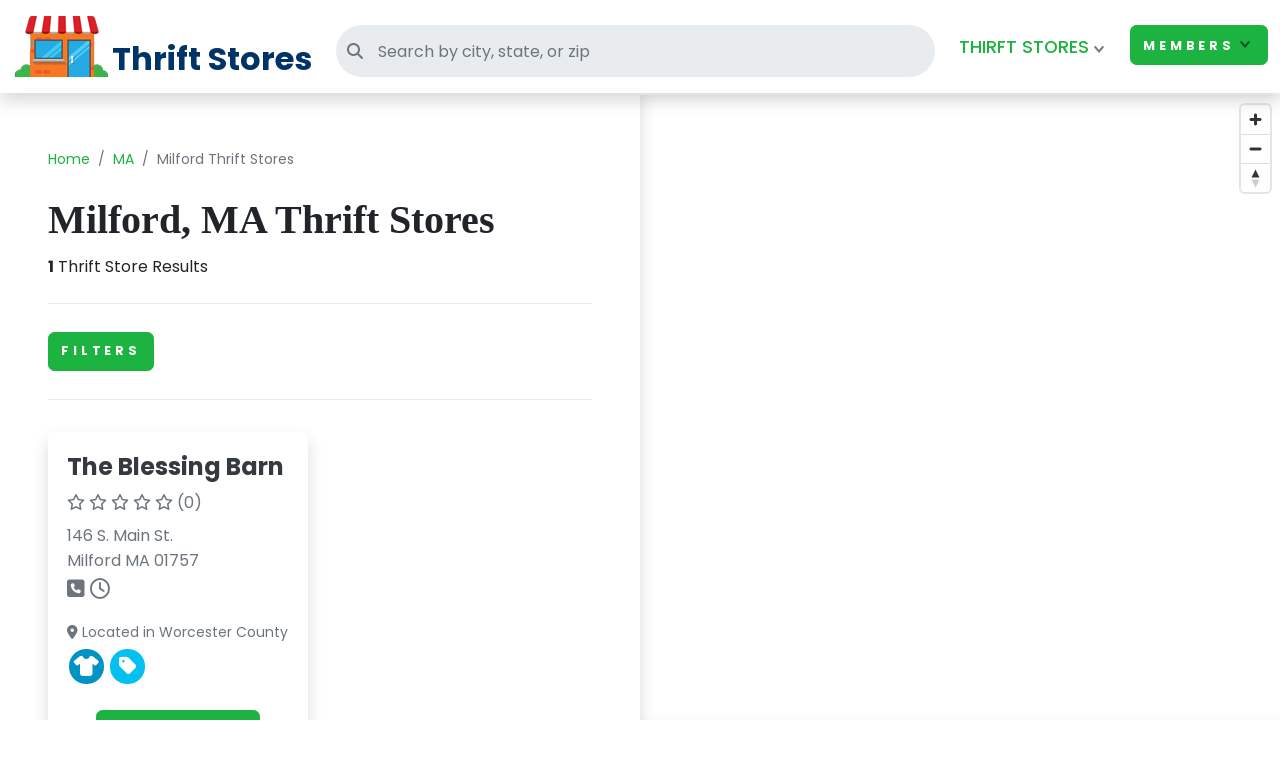

--- FILE ---
content_type: text/html; charset=UTF-8
request_url: https://www.thriftstores.net/milford-ma/
body_size: 6614
content:
<!DOCTYPE html>
<html lang="en">

<head>
    <meta charset="UTF-8" />
    <title>Milford, MA Thrift Stores</title>

    <meta name="viewport" content="width=device-width, initial-scale=1" />
    <meta name="description" content="Find thrift stores in Milford, Massachusetts. Discover secondhand shops offering clothing, furniture, and antiques at budget-friendly prices.">
    <meta name="keywords" content="Milford thrift stores, thrift shops in Milford, Massachusetts secondhand stores">
    <meta name="robots" content="index,follow" />
    <meta name="csrf-token" content="lVnPU6ouLg4jog8BkQvkplVBQ8NCHFdI15sd2hiS">
    
    <meta property="og:title" content="Milford, MA Thrift Stores" />
    <meta property="og:description" content="Find thrift stores in Milford, Massachusetts. Discover secondhand shops offering clothing, furniture, and antiques at budget-friendly prices." />
    <meta property="og:image" content="https://www.thriftstores.net/images/thrift_store_og.png" />

    <meta property="og:type" content="website" />
    <meta property="og:site_name" content="ThriftStores.net" />
    <meta property="og:url" content="https://www.thriftstores.net/milford-ma/" />    
    <meta name="twitter:card" content="summary_large_image" />
    <meta name="twitter:title" content="Milford, MA Thrift Stores" />
    <meta name="twitter:description" content="Find thrift stores in Milford, Massachusetts. Discover secondhand shops offering clothing, furniture, and antiques at budget-friendly prices." />
    <meta name="twitter:image" content="https://www.thriftstores.net/images/thrift_store_og.png" />
    <meta name="twitter:url" content="https://www.thriftstores.net/milford-ma/" />    
    <link rel="canonical" href="https://www.thriftstores.net/milford-ma/" />    
    <link rel="preload" as="style" href="https://www.thriftstores.net/build/assets/app-BXwgFgtX.css" /><link rel="stylesheet" href="https://www.thriftstores.net/build/assets/app-BXwgFgtX.css" />    <link rel="shortcut icon" href="https://www.thriftstores.net/images/favicon.png" type="image/x-icon" />
    
        <script type="application/ld+json">
{"@context":"https://schema.org","@graph":[{"@type":"BreadcrumbList","@id":"https://www.thriftstores.net/milford-ma/#breadcrumb","itemListElement":[{"@type":"ListItem","position":1,"name":"Home","item":"https://www.thriftstores.net/"},{"@type":"ListItem","position":2,"name":"Massachusetts","item":"https://www.thriftstores.net/state/ma.html"},{"@type":"ListItem","position":3,"name":"Milford Thrift Stores","item":"https://www.thriftstores.net/milford-ma/"}]},{"@type":"FAQPage","@id":"https://www.thriftstores.net/milford-ma/#faq","mainEntity":[{"@type":"Question","name":"What items can I find in Milford thrift stores?","acceptedAnswer":{"@type":"Answer","text":"Thrift stores in Milford offer clothing, furniture, antiques, and various household goods."}},{"@type":"Question","name":"Are thrift stores in Milford affordable?","acceptedAnswer":{"@type":"Answer","text":"Yes, thrift shops in Milford are known for affordable prices and unique finds."}},{"@type":"Question","name":"Can I donate items to thrift stores in Milford?","acceptedAnswer":{"@type":"Answer","text":"Most thrift stores in Milford accept donations of clothing, furniture, and household items."}},{"@type":"Question","name":"Do thrift stores offer delivery services in Milford?","acceptedAnswer":{"@type":"Answer","text":"Some thrift shops provide delivery options for large items like furniture. Call individual stores to confirm."}}]},{"@type":"CollectionPage","@id":"https://www.thriftstores.net/milford-ma/#collection","url":"https://www.thriftstores.net/milford-ma/","name":"Milford, MA Thrift Stores","description":"Find thrift stores in Milford, Massachusetts. Discover secondhand shops offering clothing, furniture, and antiques at budget-friendly prices.","breadcrumb":{"@id":"https://www.thriftstores.net/milford-ma/#breadcrumb"},"hasPart":{"@id":"https://www.thriftstores.net/milford-ma/#faq"},"mainEntity":{"@type":"ItemList","@id":"https://www.thriftstores.net/milford-ma/#itemlist","numberOfItems":1,"itemListElement":[{"@type":"ListItem","position":1,"item":{"@type":"Store","name":"The Blessing Barn","url":"https://www.thriftstores.net/store/5051/the-blessing-barn/","address":{"@type":"PostalAddress","streetAddress":"146 S. Main St.","addressLocality":"Milford","addressRegion":"MA","postalCode":"01757","addressCountry":"US"},"geo":{"@type":"GeoCoordinates","latitude":42.12551700000000209911377169191837310791015625,"longitude":-71.5145969999999948640834190882742404937744140625},"telephone":"(508) 482-0010"}}]}}]}
</script>
            
    <script async src="https://www.googletagmanager.com/gtag/js?id=G-ZE5SF7P460"></script>
    <script>
        window.dataLayer = window.dataLayer || [];
        function gtag() {
            dataLayer.push(arguments);
        }
        gtag('js', new Date());
        gtag('config', 'G-ZE5SF7P460');
    </script>

        
        <script async src="https://pagead2.googlesyndication.com/pagead/js/adsbygoogle.js?client=ca-pub-5817868560993162" crossorigin="anonymous"></script>
    </head>

<body id="top" class="">
    
    <header id="header" class="bg-white py-3 py-md-3">
    <nav class="navbar navbar-expand-lg fixed-top shadow navbar-light bg-white">
        <div class="container-fluid">
            <div class="d-flex flex-grow-1 align-items-end">
                
                <a href="/" class="navbar-brand d-flex align-items-end p-0">
                    <img src="https://www.thriftstores.net/images/logo-shop.png" alt="Thrift Shop Logo" title="Thrift Stores"
                        class="img-fluid">
                    <div class="text-container fw-bold d-none d-md-block">
                        <span class="fw-bold me-2" style="font-size: 2rem; line-height: 0.71; color: #003366;">
                            Thrift Stores
                        </span>
                    </div>
                </a>

                <form id="searchForm" action="https://www.thriftstores.net/search" method="GET"
                    class="d-md-flex flex-grow-1 me-3 align-items-center" style="max-width: 600px;">
                    <div class="input-label-absolute input-label-absolute-left w-100">
                        <label class="label-absolute" for="searchInput">
                            <i class="fa fa-search"></i>
                            <span class="sr-only">Search thrift stores</span>
                        </label>
                        <input class="form-control form-control-md border-0 shadow-0 bg-gray-200" id="headerSearchInput"
                            name="q" placeholder="Search by city, state, or zip" aria-label="Search"
                            type="search" autocomplete="off"
                            style="width: 100%; height: 52px; border-radius: 999px; padding-left: 42px;">

                        <ul id="headerAutocompleteList"
                            class="list-group position-absolute mt-1 w-100 z-3 shadow d-none"
                            style="top: 100%; max-height: 300px; overflow-y: auto;"></ul>
                    </div>
                </form>
                
                <button class="navbar-toggler d-block d-lg-none" type="button" data-bs-toggle="collapse"
                    data-bs-target="#navbarCollapse" aria-controls="navbarCollapse" aria-expanded="false"
                    aria-label="Toggle navigation">
                    <span class="navbar-toggler-icon"></span>
                </button>
            </div>

            
            <div class="collapse navbar-collapse py-4 py-md-0" id="navbarCollapse" style="flex-grow: 0;">
                <ul class="navbar-nav ms-auto">
                    <!-- Megamenu-->
                    <li class="nav-item dropdown position-static py-2 py-md-0"><a class="nav-link dropdown-toggle text-primary"
                            href="#" data-bs-toggle="dropdown">THIRFT STORES</a>
                        <div class="dropdown-menu megamenu py-lg-0">
                            <div class="row">
                                <div class="col-lg-8">

                                    <div class="row p-3 pe-lg-0 ps-lg-5 pt-lg-5">
                                        <h5 class="text-uppercase pb-lg-3 mb-4 h5">A Place for Thrifty Shoppers</h5>

                                        <div class="col-lg-6">
                                            <div>
                                                <h6 class="text-uppercase"><i class="fa-solid fa-store"></i> THRIFT
                                                    STORES</h6>

                                                <ul class="megamenu-list list-unstyled">
                                                    <li class="megamenu-list-item"><a
                                                            class="megamenu-list-link pop-nav-lnk"
                                                            href="https://www.thriftstores.net/submit/"><i
                                                                class="fa-solid fa-right-from-bracket"></i> Add A
                                                            Thrift Store</a>
                                                    </li>
                                                    <li class="megamenu-list-item"><a
                                                            class="megamenu-list-link pop-nav-lnk" href="/about.html"><i
                                                                class="fa-solid fa-right-from-bracket"></i> About
                                                            Us</a>
                                                    </li>

                    </li>
                    <li class="megamenu-list-item"><a class="megamenu-list-link pop-nav-lnk" href="/contact/"><i
                                class="fa-solid fa-right-from-bracket"></i> Contact
                            us</a>
                    </li>
                </ul>
            </div>
            <div>
                <h6 class="text-uppercase"><i class="fa-solid fa-store"></i>
                    MISCELLANEOUS</h6>
                <ul class="megamenu-list list-unstyled">
                    <li class="megamenu-list-item"><a class="megamenu-list-link pop-nav-lnk" href="/articles/"><i
                                class="fa-solid fa-right-from-bracket"></i> Thrifty
                            Articles</a>
                    </li>
                </ul>
            </div>
        </div>

        <div class="col-lg-6">
            <h6 class="text-uppercase"><i class="fa-solid fa-basket-shopping"></i>
                Thrift Store types</h6>
            <ul class="megamenu-list list-unstyled">
                <li class="megamenu-list-item"><a class="megamenu-list-link pop-nav-lnk"
                        href="https://www.thriftstores.net/antique-thrifts/"><i class="fa-solid fa-right-from-bracket"></i> Antique
                        Thrifts</a></li>
                <li class="megamenu-list-item"><a class="megamenu-list-link pop-nav-lnk"
                        href="https://www.thriftstores.net/furniture-thrifts/"><i class="fa-solid fa-right-from-bracket"></i>
                        Furniture
                        Thrifts</a></li>
            </ul>
        </div>
        </div>



        </div>
        <div class="col-lg-4 d-none d-lg-block position-relative"><img class="bg-image mega-bg-img"
                src="https://www.thriftstores.net/images/thrift-shop-header.png" alt="thrift shop"></div>
        </div>
        </div>
        </li>
        <li class="nav-item dropdown">
            <button class="btn btn-primary dropdown-toggle" href="#" role="button" id="membersLoggedOutDropdown"
                data-bs-toggle="dropdown" aria-haspopup="true" aria-expanded="false">Members</button>


            <ul class="dropdown-menu dropdown-menu-end" aria-labelledby="membersLoggedOutDropdown">
                                    <li class="dropdown-item"><a class="fw-semibold" href="https://www.thriftstores.net/register/">Get
                            Started</a></li>
                    <li class="dropdown-item"><a class="fw-semibold" href="https://www.thriftstores.net/login/">Login</a>
                    </li>
                                            </ul>
        </li>
        </ul>
        </div>
        </div>
    </nav>
</header>

    

        <div id="shop_results" class="container-fluid py-2">
        <div class="row">
            <!-- LEFT COLUMN: Thrift List -->
            <div class="col-lg-6 py-lg-5 p-xl-5 order-last order-lg-first">
                <div class="d-none d-lg-block">
                    <nav aria-label="breadcrumb">
                        <ol class="breadcrumb">
                            <li class="breadcrumb-item"><a href="/">Home</a></li>
                            <li class="breadcrumb-item"><a href="/state/ma.html">MA</a></li>
                            <li class="breadcrumb-item active" aria-current="page">Milford Thrift Stores</li>
                        </ol>
                    </nav>
                    <h1 class="text-serif mt-3 mt-lg-4 mb-2">Milford, MA Thrift Stores</h1>
                    <div class="d-flex justify-content-between align-items-center flex-column flex-md-row mb-4">
                        <p class="mb-3 mb-md-0">
                            <strong>1</strong> Thrift Store Results
                        </p>
                    </div>
                    <hr class="my-4">
                </div>

                
                <form id="search_form_filters" method="GET" class="pb-4" action="https://www.thriftstores.net/milford-ma/"
                    autocomplete="off" style="display: none;">

                    <div class="row align-items-end">
                        
                        <div class="col-lg-6 form-group mb-3">
                            
                            <label class="form-label d-block mb-2">Filter by Organization</label>

                            <div class="form-check mb-1">
                                <input class="form-check-input" type="radio" name="filter" id="filter_all" value=""
                                    checked>
                                <label class="form-check-label" for="filter_all">All Stores</label>
                            </div>

                            <div class="form-check mb-1">
                                <input class="form-check-input" type="radio" name="filter" id="filter_goodwill"
                                    value="goodwill" >
                                <label class="form-check-label" for="filter_goodwill">Goodwill</label>
                            </div>

                            <div class="form-check mb-1">
                                <input class="form-check-input" type="radio" name="filter" id="filter_salvation"
                                    value="salvation" >
                                <label class="form-check-label" for="filter_salvation">Salvation Army</label>
                            </div>

                            <div class="form-check mb-1">
                                <input class="form-check-input" type="radio" name="filter" id="filter_savers"
                                    value="savers" >
                                <label class="form-check-label" for="filter_savers">Savers</label>
                            </div>

                            <div class="form-check mb-1">
                                <input class="form-check-input" type="radio" name="filter" id="filter_other"
                                    value="other" >
                                <label class="form-check-label" for="filter_other">Other (Independent)</label>
                            </div>
                        </div>

                        
                        <button type="submit" class="btn btn-secondary">Apply Filter</button>
                    </div>
                </form>
                <button id="toggleFiltersButton" class="btn btn-primary my-1">Filters</button>
                <hr class="my-4">

                <div class="row">
                                                                
                                                    <!-- ✅ Thrift Card -->
                            <div class="col-sm-6 my-2 hover-animate" data-marker-id="store-5051">
                                <a itemprop="url" href="/store/5051/the-blessing-barn/" alt="The Blessing Barn"
                                    title="The Blessing Barn">

                                    <div class="card h-100 border-0 shadow d-flex flex-column">
                                        
                                        
                                        
                                        <div class="card-body d-flex flex-column">
                                            <h4 class="text-dark mb-2">
                                                The Blessing Barn
                                            </h4>

                                            <p class="mb-2 text-muted text-base">
            <span>
    
                        <i class="fa-regular fa-star "></i>
                                <i class="fa-regular fa-star "></i>
                                <i class="fa-regular fa-star "></i>
                                <i class="fa-regular fa-star "></i>
                                <i class="fa-regular fa-star "></i>
                <span>(0)</span>

            </span>
    </p>

<style>html{scroll-behavior:smooth}</style>

                                            <p class="text-md text-muted my-0">146 S. Main St.</p>
                                            <p class="text-md text-muted my-0">Milford
                                                MA
                                                01757</p>
                                            <p class="text-lg text-muted mb-3 tile-icon">
                                                <i class="fa-solid fa-square-phone"></i>
                                                <i class="fa-regular fa-clock"></i>
                                            </p>

                                                                                            <p class="text-sm text-muted mb-1">
                                                    <i class="fa-solid fa-location-dot"></i> Located in
                                                    Worcester County
                                                </p>
                                            
                                            <!-- ✅ Category Icons -->
                                                                                            <div id="shop_category" class="d-flex flex-wrap mb-2 category-icons"
                                                    aria-label="Store categories">
                                                    <i class="fa-solid fa-shirt fa-lg me-1" title="Clothing"
                                                        aria-label="clothing thrift"></i>
                                                    <i class="fa-solid fa-tag fa-lg me-1" title="Miscellaneous"
                                                        aria-label="various thrift items"></i>
                                                </div>
                                            
                                            
                                            <div class="mt-auto text-center pt-3">
                                                <div class="btn btn-primary">VIEW DETAILS</div>
                                            </div>
                                        </div>
                                    </div>

                                </a>
                            </div>
                                                                                                                    <div class="col-sm-12 my-2 text-center h-100 p-0">
                            <script async src="//pagead2.googlesyndication.com/pagead/js/adsbygoogle.js"></script>
<ins class="adsbygoogle" style="display:block" data-ad-client="ca-pub-5817868560993162" data-ad-slot="3976964199"
    data-ad-format="auto" data-full-width-responsive="true">
</ins>
<script>
    (adsbygoogle = window.adsbygoogle || []).push({});
</script>
                        </div>
                                    </div>

                <div class="mt-4">
                    
                </div>

                <!-- FAQ Section -->
                
                <div id="thrift_results_faq" class="mt-5">
                    <h2>Furniture Thrift Stores in Milford, MA</h2>
                    <p>
                        Discover furniture thrift stores across Milford, MA.
                        We’re currently tracking
                        <strong>1</strong> local stores that regularly stock
                        furniture.
                        Selection in Milford changes fast—visit often, especially after weekends and month‑end
                        move‑outs.
                    </p>

                    <div class="accordion" id="faqAccordion">
                        
                        <div class="accordion-item">
                            <h2 class="accordion-header" id="faqOneHeading">
                                <button class="accordion-button collapsed" type="button" data-bs-toggle="collapse"
                                    data-bs-target="#faqOne" aria-expanded="false" aria-controls="faqOne">
                                    What kinds of furniture can I find in Milford?
                                </button>
                            </h2>
                            <div id="faqOne" class="accordion-collapse collapse" data-bs-parent="#faqAccordion">
                                <div class="accordion-body">
                                                                            Stores in Milford frequently carry sofas, dining sets, dressers,
                                        nightstands, desks,
                                        bookshelves, and accent chairs. You’ll also see solid‑wood and occasional brand‑name
                                        pieces—
                                        typically at Milford prices far below retail.
                                                                    </div>
                            </div>
                        </div>

                        
                        <div class="accordion-item">
                            <h2 class="accordion-header" id="faqTwoHeading">
                                <button class="accordion-button collapsed" type="button" data-bs-toggle="collapse"
                                    data-bs-target="#faqTwo" aria-expanded="false" aria-controls="faqTwo">
                                    How do I evaluate quality before buying in Milford?
                                </button>
                            </h2>
                            <div id="faqTwo" class="accordion-collapse collapse" data-bs-parent="#faqAccordion">
                                <div class="accordion-body">
                                                                            Look for solid wood or sturdy plywood, tight joinery, level legs, and smooth
                                        drawers/hinges.
                                        Sit and lean on items to test sturdiness. In Milford, measure
                                        elevators, stairwells, and
                                        doorways before buying large furniture.
                                                                    </div>
                            </div>
                        </div>

                        
                        <div class="accordion-item">
                            <h2 class="accordion-header" id="faqThreeHeading">
                                <button class="accordion-button collapsed" type="button" data-bs-toggle="collapse"
                                    data-bs-target="#faqThree" aria-expanded="false" aria-controls="faqThree">
                                    Tips for finding the best furniture deals in Milford?
                                </button>
                            </h2>
                            <div id="faqThree" class="accordion-collapse collapse" data-bs-parent="#faqAccordion">
                                <div class="accordion-body">
                                    Arrive early on restock days, follow Milford stores on social media for
                                    drops, and bring
                                    a tape measure (plus your room and doorway sizes). Items with minor cosmetic issues are
                                    easier
                                    to negotiate in Milford, MA and often simple to refresh.
                                </div>
                            </div>
                        </div>

                        
                        <div class="accordion-item">
                            <h2 class="accordion-header" id="faqFourHeading">
                                <button class="accordion-button collapsed" type="button" data-bs-toggle="collapse"
                                    data-bs-target="#faqFour" aria-expanded="false" aria-controls="faqFour">
                                    Do Milford stores offer donations, consignments, or delivery?
                                </button>
                            </h2>
                            <div id="faqFour" class="accordion-collapse collapse" data-bs-parent="#faqAccordion">
                                <div class="accordion-body">
                                    Many Milford locations accept donations; some offer consignment for
                                    higher‑value items.
                                    For larger purchases, ask about local delivery coverage (Milford,
                                    MA ZIPs),
                                    fees, scheduling, insurance for stairs, and short‑term holds while you arrange pickup.
                                </div>
                            </div>
                        </div>

                        
                        <div class="accordion-item">
                            <h2 class="accordion-header" id="faqFiveHeading">
                                <button class="accordion-button collapsed" type="button" data-bs-toggle="collapse"
                                    data-bs-target="#faqFive" aria-expanded="false" aria-controls="faqFive">
                                    How should I clean and care for second‑hand furniture in
                                    Milford?
                                </button>
                            </h2>
                            <div id="faqFive" class="accordion-collapse collapse" data-bs-parent="#faqAccordion">
                                <div class="accordion-body">
                                                                            Vacuum crevices, wipe hard surfaces with mild cleaners, and use fabric sanitizers or
                                        steam
                                        where safe. For wood, use gentle cleaners; light refinishing or new hardware can
                                        modernize
                                        Milford finds without overspending.
                                                                    </div>
                            </div>
                        </div>
                    </div>
                </div>
            </div>

            <!-- RIGHT COLUMN: Map -->
            <div class="col-lg-6 map-side-sm py-0 py-lg-0 px-lg-0 order-first order-lg-last">
                <div class="d-block d-lg-none">
                    <a href="/state/ma.html"
                        class="btn btn-outline-secondary btn-sm small rounded-pill shadow-sm">
                        <i class="fa-solid fa-arrow-left"></i> Massachusetts Thrifts
                    </a>
                    <h1 class="text-serif mt-3 mt-lg-4 mb-2">Milford, MA Thrift Stores</h1>
                    <div class="d-flex justify-content-between align-items-left flex-column flex-md-row mb-2">
                        <p class="mb-0">
                            <strong>1</strong> Thrift Store Results
                        </p>
                    </div>
                </div>
                <div class="map-full shadow-left" id="categorySideMap"></div>
            </div>
        </div>
    </div>

    
    <footer id="footer" class="text-white mt-5 border-top position-relative z-index-10 d-print-none">
    <div class="container py-5">
        <div class="mb-3 text-uppercase fw-bold"><i class="fa-solid fa-store"></i> ThriftStores.net</div>
        <div class="row row-cols-2 row-cols-md-4 g-3">
            <div>
                <h6>Main</h6>
                <ul class="list-unstyled small">
                    <li><a href="/">Home</a></li>
                    <li><a href="/about.html">About</a></li>
                    <li><a href="https://www.thriftstores.net/submit/">Add A Thrift Shop</a></li>
                    <li><a href="/articles/">Thrifty Articles</a></li>
                    <li><a href="/contact/">Contact</a></li>
                </ul>
            </div>
            <div>
                <h6>Thrift Types</h6>
                <ul class="list-unstyled small">
                    <li><a href="https://www.thriftstores.net/antique-thrifts/">Antique Thrifts</a></li>
                    <li><a href="https://www.thriftstores.net/furniture-thrifts/">Furniture Thrifts</a></li>
                </ul>
            </div>
            <div>
                <h6>Members</h6>
                <ul class="list-unstyled small">
                                            <li><a href="https://www.thriftstores.net/register/">Get Started</a></li>
                        <li><a href="https://www.thriftstores.net/login/">Login</a></li>
                                                        </ul>
            </div>
        </div>
        <div class="text-center small mt-4">
            <a href="https://www.thriftstores.net/privacy.html">Privacy</a> |
            <a href="https://www.thriftstores.net/terms.html">Terms</a> <br>
            &copy; 2026 Thriftstores.net
        </div>
    </div>
</footer>
    
    <div id="loadingOverlay"
     class="d-none position-fixed top-0 start-0 w-100 h-100 bg-dark bg-opacity-50
            d-flex justify-content-center align-items-center"
     style="z-index: 1050;">
    <div class="spinner-border text-light" style="width:3rem;height:3rem" role="status">
        <span class="visually-hidden">Processing…</span>
    </div>
</div>
    <link rel="modulepreload" as="script" href="https://www.thriftstores.net/build/assets/app-CCOTWQJH.js" /><link rel="modulepreload" as="script" href="https://www.thriftstores.net/build/assets/_commonjsHelpers-CqkleIqs.js" /><script type="module" src="https://www.thriftstores.net/build/assets/app-CCOTWQJH.js"></script>            <script>
        window.markersArray = {"type":"FeatureCollection","features":[{"type":"Feature","geometry":{"type":"Point","coordinates":[-71.5145969999999948640834190882742404937744140625,42.12551700000000209911377169191837310791015625]},"properties":{"message":"The Blessing Barn","street":"146 S. Main St.","city":"Milford","stateAbv":"MA","zip":"01757","id":5051,"slug":"the-blessing-barn","iconSize":[30,30]}}]};
    </script>
    <link rel="modulepreload" as="script" href="https://www.thriftstores.net/build/assets/thrift-results-CIlwOlOb.js" /><link rel="modulepreload" as="script" href="https://www.thriftstores.net/build/assets/maplibre-gl-hL_Ascsd.js" /><link rel="modulepreload" as="script" href="https://www.thriftstores.net/build/assets/_commonjsHelpers-CqkleIqs.js" /><script type="module" src="https://www.thriftstores.net/build/assets/thrift-results-CIlwOlOb.js"></script>
    
    <script defer src="https://static.cloudflareinsights.com/beacon.min.js/vcd15cbe7772f49c399c6a5babf22c1241717689176015" integrity="sha512-ZpsOmlRQV6y907TI0dKBHq9Md29nnaEIPlkf84rnaERnq6zvWvPUqr2ft8M1aS28oN72PdrCzSjY4U6VaAw1EQ==" data-cf-beacon='{"version":"2024.11.0","token":"6853ecd39afe4eab89f54736f47644f6","r":1,"server_timing":{"name":{"cfCacheStatus":true,"cfEdge":true,"cfExtPri":true,"cfL4":true,"cfOrigin":true,"cfSpeedBrain":true},"location_startswith":null}}' crossorigin="anonymous"></script>
</body>

</html>


--- FILE ---
content_type: text/html; charset=utf-8
request_url: https://www.google.com/recaptcha/api2/aframe
body_size: 268
content:
<!DOCTYPE HTML><html><head><meta http-equiv="content-type" content="text/html; charset=UTF-8"></head><body><script nonce="blxubEkF2cYXSWjMjaOiEw">/** Anti-fraud and anti-abuse applications only. See google.com/recaptcha */ try{var clients={'sodar':'https://pagead2.googlesyndication.com/pagead/sodar?'};window.addEventListener("message",function(a){try{if(a.source===window.parent){var b=JSON.parse(a.data);var c=clients[b['id']];if(c){var d=document.createElement('img');d.src=c+b['params']+'&rc='+(localStorage.getItem("rc::a")?sessionStorage.getItem("rc::b"):"");window.document.body.appendChild(d);sessionStorage.setItem("rc::e",parseInt(sessionStorage.getItem("rc::e")||0)+1);localStorage.setItem("rc::h",'1769651078535');}}}catch(b){}});window.parent.postMessage("_grecaptcha_ready", "*");}catch(b){}</script></body></html>

--- FILE ---
content_type: text/javascript
request_url: https://www.thriftstores.net/build/assets/app-CCOTWQJH.js
body_size: 73410
content:
import{g as hc}from"./_commonjsHelpers-CqkleIqs.js";function Qo(n,e){return function(){return n.apply(e,arguments)}}const{toString:pc}=Object.prototype,{getPrototypeOf:es}=Object,{iterator:Br,toStringTag:Zo}=Symbol,Vr=(n=>e=>{const i=pc.call(e);return n[i]||(n[i]=i.slice(8,-1).toLowerCase())})(Object.create(null)),Qe=n=>(n=n.toLowerCase(),e=>Vr(e)===n),Wr=n=>e=>typeof e===n,{isArray:Dn}=Array,Jn=Wr("undefined");function Qn(n){return n!==null&&!Jn(n)&&n.constructor!==null&&!Jn(n.constructor)&&Re(n.constructor.isBuffer)&&n.constructor.isBuffer(n)}const ea=Qe("ArrayBuffer");function gc(n){let e;return typeof ArrayBuffer<"u"&&ArrayBuffer.isView?e=ArrayBuffer.isView(n):e=n&&n.buffer&&ea(n.buffer),e}const mc=Wr("string"),Re=Wr("function"),ta=Wr("number"),Zn=n=>n!==null&&typeof n=="object",_c=n=>n===!0||n===!1,Nr=n=>{if(Vr(n)!=="object")return!1;const e=es(n);return(e===null||e===Object.prototype||Object.getPrototypeOf(e)===null)&&!(Zo in n)&&!(Br in n)},yc=n=>{if(!Zn(n)||Qn(n))return!1;try{return Object.keys(n).length===0&&Object.getPrototypeOf(n)===Object.prototype}catch{return!1}},vc=Qe("Date"),Ec=Qe("File"),bc=Qe("Blob"),Tc=Qe("FileList"),wc=n=>Zn(n)&&Re(n.pipe),Ac=n=>{let e;return n&&(typeof FormData=="function"&&n instanceof FormData||Re(n.append)&&((e=Vr(n))==="formdata"||e==="object"&&Re(n.toString)&&n.toString()==="[object FormData]"))},Sc=Qe("URLSearchParams"),[Cc,Oc,xc,Nc]=["ReadableStream","Request","Response","Headers"].map(Qe),Dc=n=>n.trim?n.trim():n.replace(/^[\s\uFEFF\xA0]+|[\s\uFEFF\xA0]+$/g,"");function er(n,e,{allOwnKeys:i=!1}={}){if(n===null||typeof n>"u")return;let o,c;if(typeof n!="object"&&(n=[n]),Dn(n))for(o=0,c=n.length;o<c;o++)e.call(null,n[o],o,n);else{if(Qn(n))return;const h=i?Object.getOwnPropertyNames(n):Object.keys(n),p=h.length;let _;for(o=0;o<p;o++)_=h[o],e.call(null,n[_],_,n)}}function na(n,e){if(Qn(n))return null;e=e.toLowerCase();const i=Object.keys(n);let o=i.length,c;for(;o-- >0;)if(c=i[o],e===c.toLowerCase())return c;return null}const Ut=typeof globalThis<"u"?globalThis:typeof self<"u"?self:typeof window<"u"?window:global,ra=n=>!Jn(n)&&n!==Ut;function qi(){const{caseless:n}=ra(this)&&this||{},e={},i=(o,c)=>{const h=n&&na(e,c)||c;Nr(e[h])&&Nr(o)?e[h]=qi(e[h],o):Nr(o)?e[h]=qi({},o):Dn(o)?e[h]=o.slice():e[h]=o};for(let o=0,c=arguments.length;o<c;o++)arguments[o]&&er(arguments[o],i);return e}const Lc=(n,e,i,{allOwnKeys:o}={})=>(er(e,(c,h)=>{i&&Re(c)?n[h]=Qo(c,i):n[h]=c},{allOwnKeys:o}),n),Rc=n=>(n.charCodeAt(0)===65279&&(n=n.slice(1)),n),kc=(n,e,i,o)=>{n.prototype=Object.create(e.prototype,o),n.prototype.constructor=n,Object.defineProperty(n,"super",{value:e.prototype}),i&&Object.assign(n.prototype,i)},Pc=(n,e,i,o)=>{let c,h,p;const _={};if(e=e||{},n==null)return e;do{for(c=Object.getOwnPropertyNames(n),h=c.length;h-- >0;)p=c[h],(!o||o(p,n,e))&&!_[p]&&(e[p]=n[p],_[p]=!0);n=i!==!1&&es(n)}while(n&&(!i||i(n,e))&&n!==Object.prototype);return e},$c=(n,e,i)=>{n=String(n),(i===void 0||i>n.length)&&(i=n.length),i-=e.length;const o=n.indexOf(e,i);return o!==-1&&o===i},Ic=n=>{if(!n)return null;if(Dn(n))return n;let e=n.length;if(!ta(e))return null;const i=new Array(e);for(;e-- >0;)i[e]=n[e];return i},Mc=(n=>e=>n&&e instanceof n)(typeof Uint8Array<"u"&&es(Uint8Array)),jc=(n,e)=>{const o=(n&&n[Br]).call(n);let c;for(;(c=o.next())&&!c.done;){const h=c.value;e.call(n,h[0],h[1])}},Hc=(n,e)=>{let i;const o=[];for(;(i=n.exec(e))!==null;)o.push(i);return o},Fc=Qe("HTMLFormElement"),qc=n=>n.toLowerCase().replace(/[-_\s]([a-z\d])(\w*)/g,function(i,o,c){return o.toUpperCase()+c}),eo=(({hasOwnProperty:n})=>(e,i)=>n.call(e,i))(Object.prototype),Bc=Qe("RegExp"),ia=(n,e)=>{const i=Object.getOwnPropertyDescriptors(n),o={};er(i,(c,h)=>{let p;(p=e(c,h,n))!==!1&&(o[h]=p||c)}),Object.defineProperties(n,o)},Vc=n=>{ia(n,(e,i)=>{if(Re(n)&&["arguments","caller","callee"].indexOf(i)!==-1)return!1;const o=n[i];if(Re(o)){if(e.enumerable=!1,"writable"in e){e.writable=!1;return}e.set||(e.set=()=>{throw Error("Can not rewrite read-only method '"+i+"'")})}})},Wc=(n,e)=>{const i={},o=c=>{c.forEach(h=>{i[h]=!0})};return Dn(n)?o(n):o(String(n).split(e)),i},Uc=()=>{},zc=(n,e)=>n!=null&&Number.isFinite(n=+n)?n:e;function Kc(n){return!!(n&&Re(n.append)&&n[Zo]==="FormData"&&n[Br])}const Yc=n=>{const e=new Array(10),i=(o,c)=>{if(Zn(o)){if(e.indexOf(o)>=0)return;if(Qn(o))return o;if(!("toJSON"in o)){e[c]=o;const h=Dn(o)?[]:{};return er(o,(p,_)=>{const T=i(p,c+1);!Jn(T)&&(h[_]=T)}),e[c]=void 0,h}}return o};return i(n,0)},Gc=Qe("AsyncFunction"),Xc=n=>n&&(Zn(n)||Re(n))&&Re(n.then)&&Re(n.catch),sa=((n,e)=>n?setImmediate:e?((i,o)=>(Ut.addEventListener("message",({source:c,data:h})=>{c===Ut&&h===i&&o.length&&o.shift()()},!1),c=>{o.push(c),Ut.postMessage(i,"*")}))(`axios@${Math.random()}`,[]):i=>setTimeout(i))(typeof setImmediate=="function",Re(Ut.postMessage)),Jc=typeof queueMicrotask<"u"?queueMicrotask.bind(Ut):typeof process<"u"&&process.nextTick||sa,Qc=n=>n!=null&&Re(n[Br]),O={isArray:Dn,isArrayBuffer:ea,isBuffer:Qn,isFormData:Ac,isArrayBufferView:gc,isString:mc,isNumber:ta,isBoolean:_c,isObject:Zn,isPlainObject:Nr,isEmptyObject:yc,isReadableStream:Cc,isRequest:Oc,isResponse:xc,isHeaders:Nc,isUndefined:Jn,isDate:vc,isFile:Ec,isBlob:bc,isRegExp:Bc,isFunction:Re,isStream:wc,isURLSearchParams:Sc,isTypedArray:Mc,isFileList:Tc,forEach:er,merge:qi,extend:Lc,trim:Dc,stripBOM:Rc,inherits:kc,toFlatObject:Pc,kindOf:Vr,kindOfTest:Qe,endsWith:$c,toArray:Ic,forEachEntry:jc,matchAll:Hc,isHTMLForm:Fc,hasOwnProperty:eo,hasOwnProp:eo,reduceDescriptors:ia,freezeMethods:Vc,toObjectSet:Wc,toCamelCase:qc,noop:Uc,toFiniteNumber:zc,findKey:na,global:Ut,isContextDefined:ra,isSpecCompliantForm:Kc,toJSONObject:Yc,isAsyncFn:Gc,isThenable:Xc,setImmediate:sa,asap:Jc,isIterable:Qc};function ne(n,e,i,o,c){Error.call(this),Error.captureStackTrace?Error.captureStackTrace(this,this.constructor):this.stack=new Error().stack,this.message=n,this.name="AxiosError",e&&(this.code=e),i&&(this.config=i),o&&(this.request=o),c&&(this.response=c,this.status=c.status?c.status:null)}O.inherits(ne,Error,{toJSON:function(){return{message:this.message,name:this.name,description:this.description,number:this.number,fileName:this.fileName,lineNumber:this.lineNumber,columnNumber:this.columnNumber,stack:this.stack,config:O.toJSONObject(this.config),code:this.code,status:this.status}}});const oa=ne.prototype,aa={};["ERR_BAD_OPTION_VALUE","ERR_BAD_OPTION","ECONNABORTED","ETIMEDOUT","ERR_NETWORK","ERR_FR_TOO_MANY_REDIRECTS","ERR_DEPRECATED","ERR_BAD_RESPONSE","ERR_BAD_REQUEST","ERR_CANCELED","ERR_NOT_SUPPORT","ERR_INVALID_URL"].forEach(n=>{aa[n]={value:n}});Object.defineProperties(ne,aa);Object.defineProperty(oa,"isAxiosError",{value:!0});ne.from=(n,e,i,o,c,h)=>{const p=Object.create(oa);return O.toFlatObject(n,p,function(T){return T!==Error.prototype},_=>_!=="isAxiosError"),ne.call(p,n.message,e,i,o,c),p.cause=n,p.name=n.name,h&&Object.assign(p,h),p};const Zc=null;function Bi(n){return O.isPlainObject(n)||O.isArray(n)}function ua(n){return O.endsWith(n,"[]")?n.slice(0,-2):n}function to(n,e,i){return n?n.concat(e).map(function(c,h){return c=ua(c),!i&&h?"["+c+"]":c}).join(i?".":""):e}function el(n){return O.isArray(n)&&!n.some(Bi)}const tl=O.toFlatObject(O,{},null,function(e){return/^is[A-Z]/.test(e)});function Ur(n,e,i){if(!O.isObject(n))throw new TypeError("target must be an object");e=e||new FormData,i=O.toFlatObject(i,{metaTokens:!0,dots:!1,indexes:!1},!1,function(N,P){return!O.isUndefined(P[N])});const o=i.metaTokens,c=i.visitor||E,h=i.dots,p=i.indexes,T=(i.Blob||typeof Blob<"u"&&Blob)&&O.isSpecCompliantForm(e);if(!O.isFunction(c))throw new TypeError("visitor must be a function");function A(D){if(D===null)return"";if(O.isDate(D))return D.toISOString();if(O.isBoolean(D))return D.toString();if(!T&&O.isBlob(D))throw new ne("Blob is not supported. Use a Buffer instead.");return O.isArrayBuffer(D)||O.isTypedArray(D)?T&&typeof Blob=="function"?new Blob([D]):Buffer.from(D):D}function E(D,N,P){let M=D;if(D&&!P&&typeof D=="object"){if(O.endsWith(N,"{}"))N=o?N:N.slice(0,-2),D=JSON.stringify(D);else if(O.isArray(D)&&el(D)||(O.isFileList(D)||O.endsWith(N,"[]"))&&(M=O.toArray(D)))return N=ua(N),M.forEach(function(te,U){!(O.isUndefined(te)||te===null)&&e.append(p===!0?to([N],U,h):p===null?N:N+"[]",A(te))}),!1}return Bi(D)?!0:(e.append(to(P,N,h),A(D)),!1)}const k=[],F=Object.assign(tl,{defaultVisitor:E,convertValue:A,isVisitable:Bi});function H(D,N){if(!O.isUndefined(D)){if(k.indexOf(D)!==-1)throw Error("Circular reference detected in "+N.join("."));k.push(D),O.forEach(D,function(M,G){(!(O.isUndefined(M)||M===null)&&c.call(e,M,O.isString(G)?G.trim():G,N,F))===!0&&H(M,N?N.concat(G):[G])}),k.pop()}}if(!O.isObject(n))throw new TypeError("data must be an object");return H(n),e}function no(n){const e={"!":"%21","'":"%27","(":"%28",")":"%29","~":"%7E","%20":"+","%00":"\0"};return encodeURIComponent(n).replace(/[!'()~]|%20|%00/g,function(o){return e[o]})}function ts(n,e){this._pairs=[],n&&Ur(n,this,e)}const ca=ts.prototype;ca.append=function(e,i){this._pairs.push([e,i])};ca.toString=function(e){const i=e?function(o){return e.call(this,o,no)}:no;return this._pairs.map(function(c){return i(c[0])+"="+i(c[1])},"").join("&")};function nl(n){return encodeURIComponent(n).replace(/%3A/gi,":").replace(/%24/g,"$").replace(/%2C/gi,",").replace(/%20/g,"+").replace(/%5B/gi,"[").replace(/%5D/gi,"]")}function la(n,e,i){if(!e)return n;const o=i&&i.encode||nl;O.isFunction(i)&&(i={serialize:i});const c=i&&i.serialize;let h;if(c?h=c(e,i):h=O.isURLSearchParams(e)?e.toString():new ts(e,i).toString(o),h){const p=n.indexOf("#");p!==-1&&(n=n.slice(0,p)),n+=(n.indexOf("?")===-1?"?":"&")+h}return n}class ro{constructor(){this.handlers=[]}use(e,i,o){return this.handlers.push({fulfilled:e,rejected:i,synchronous:o?o.synchronous:!1,runWhen:o?o.runWhen:null}),this.handlers.length-1}eject(e){this.handlers[e]&&(this.handlers[e]=null)}clear(){this.handlers&&(this.handlers=[])}forEach(e){O.forEach(this.handlers,function(o){o!==null&&e(o)})}}const fa={silentJSONParsing:!0,forcedJSONParsing:!0,clarifyTimeoutError:!1},rl=typeof URLSearchParams<"u"?URLSearchParams:ts,il=typeof FormData<"u"?FormData:null,sl=typeof Blob<"u"?Blob:null,ol={isBrowser:!0,classes:{URLSearchParams:rl,FormData:il,Blob:sl},protocols:["http","https","file","blob","url","data"]},ns=typeof window<"u"&&typeof document<"u",Vi=typeof navigator=="object"&&navigator||void 0,al=ns&&(!Vi||["ReactNative","NativeScript","NS"].indexOf(Vi.product)<0),ul=typeof WorkerGlobalScope<"u"&&self instanceof WorkerGlobalScope&&typeof self.importScripts=="function",cl=ns&&window.location.href||"http://localhost",ll=Object.freeze(Object.defineProperty({__proto__:null,hasBrowserEnv:ns,hasStandardBrowserEnv:al,hasStandardBrowserWebWorkerEnv:ul,navigator:Vi,origin:cl},Symbol.toStringTag,{value:"Module"})),Te={...ll,...ol};function fl(n,e){return Ur(n,new Te.classes.URLSearchParams,{visitor:function(i,o,c,h){return Te.isNode&&O.isBuffer(i)?(this.append(o,i.toString("base64")),!1):h.defaultVisitor.apply(this,arguments)},...e})}function dl(n){return O.matchAll(/\w+|\[(\w*)]/g,n).map(e=>e[0]==="[]"?"":e[1]||e[0])}function hl(n){const e={},i=Object.keys(n);let o;const c=i.length;let h;for(o=0;o<c;o++)h=i[o],e[h]=n[h];return e}function da(n){function e(i,o,c,h){let p=i[h++];if(p==="__proto__")return!0;const _=Number.isFinite(+p),T=h>=i.length;return p=!p&&O.isArray(c)?c.length:p,T?(O.hasOwnProp(c,p)?c[p]=[c[p],o]:c[p]=o,!_):((!c[p]||!O.isObject(c[p]))&&(c[p]=[]),e(i,o,c[p],h)&&O.isArray(c[p])&&(c[p]=hl(c[p])),!_)}if(O.isFormData(n)&&O.isFunction(n.entries)){const i={};return O.forEachEntry(n,(o,c)=>{e(dl(o),c,i,0)}),i}return null}function pl(n,e,i){if(O.isString(n))try{return(e||JSON.parse)(n),O.trim(n)}catch(o){if(o.name!=="SyntaxError")throw o}return(i||JSON.stringify)(n)}const tr={transitional:fa,adapter:["xhr","http","fetch"],transformRequest:[function(e,i){const o=i.getContentType()||"",c=o.indexOf("application/json")>-1,h=O.isObject(e);if(h&&O.isHTMLForm(e)&&(e=new FormData(e)),O.isFormData(e))return c?JSON.stringify(da(e)):e;if(O.isArrayBuffer(e)||O.isBuffer(e)||O.isStream(e)||O.isFile(e)||O.isBlob(e)||O.isReadableStream(e))return e;if(O.isArrayBufferView(e))return e.buffer;if(O.isURLSearchParams(e))return i.setContentType("application/x-www-form-urlencoded;charset=utf-8",!1),e.toString();let _;if(h){if(o.indexOf("application/x-www-form-urlencoded")>-1)return fl(e,this.formSerializer).toString();if((_=O.isFileList(e))||o.indexOf("multipart/form-data")>-1){const T=this.env&&this.env.FormData;return Ur(_?{"files[]":e}:e,T&&new T,this.formSerializer)}}return h||c?(i.setContentType("application/json",!1),pl(e)):e}],transformResponse:[function(e){const i=this.transitional||tr.transitional,o=i&&i.forcedJSONParsing,c=this.responseType==="json";if(O.isResponse(e)||O.isReadableStream(e))return e;if(e&&O.isString(e)&&(o&&!this.responseType||c)){const p=!(i&&i.silentJSONParsing)&&c;try{return JSON.parse(e)}catch(_){if(p)throw _.name==="SyntaxError"?ne.from(_,ne.ERR_BAD_RESPONSE,this,null,this.response):_}}return e}],timeout:0,xsrfCookieName:"XSRF-TOKEN",xsrfHeaderName:"X-XSRF-TOKEN",maxContentLength:-1,maxBodyLength:-1,env:{FormData:Te.classes.FormData,Blob:Te.classes.Blob},validateStatus:function(e){return e>=200&&e<300},headers:{common:{Accept:"application/json, text/plain, */*","Content-Type":void 0}}};O.forEach(["delete","get","head","post","put","patch"],n=>{tr.headers[n]={}});const gl=O.toObjectSet(["age","authorization","content-length","content-type","etag","expires","from","host","if-modified-since","if-unmodified-since","last-modified","location","max-forwards","proxy-authorization","referer","retry-after","user-agent"]),ml=n=>{const e={};let i,o,c;return n&&n.split(`
`).forEach(function(p){c=p.indexOf(":"),i=p.substring(0,c).trim().toLowerCase(),o=p.substring(c+1).trim(),!(!i||e[i]&&gl[i])&&(i==="set-cookie"?e[i]?e[i].push(o):e[i]=[o]:e[i]=e[i]?e[i]+", "+o:o)}),e},io=Symbol("internals");function zn(n){return n&&String(n).trim().toLowerCase()}function Dr(n){return n===!1||n==null?n:O.isArray(n)?n.map(Dr):String(n)}function _l(n){const e=Object.create(null),i=/([^\s,;=]+)\s*(?:=\s*([^,;]+))?/g;let o;for(;o=i.exec(n);)e[o[1]]=o[2];return e}const yl=n=>/^[-_a-zA-Z0-9^`|~,!#$%&'*+.]+$/.test(n.trim());function Ti(n,e,i,o,c){if(O.isFunction(o))return o.call(this,e,i);if(c&&(e=i),!!O.isString(e)){if(O.isString(o))return e.indexOf(o)!==-1;if(O.isRegExp(o))return o.test(e)}}function vl(n){return n.trim().toLowerCase().replace(/([a-z\d])(\w*)/g,(e,i,o)=>i.toUpperCase()+o)}function El(n,e){const i=O.toCamelCase(" "+e);["get","set","has"].forEach(o=>{Object.defineProperty(n,o+i,{value:function(c,h,p){return this[o].call(this,e,c,h,p)},configurable:!0})})}let ke=class{constructor(e){e&&this.set(e)}set(e,i,o){const c=this;function h(_,T,A){const E=zn(T);if(!E)throw new Error("header name must be a non-empty string");const k=O.findKey(c,E);(!k||c[k]===void 0||A===!0||A===void 0&&c[k]!==!1)&&(c[k||T]=Dr(_))}const p=(_,T)=>O.forEach(_,(A,E)=>h(A,E,T));if(O.isPlainObject(e)||e instanceof this.constructor)p(e,i);else if(O.isString(e)&&(e=e.trim())&&!yl(e))p(ml(e),i);else if(O.isObject(e)&&O.isIterable(e)){let _={},T,A;for(const E of e){if(!O.isArray(E))throw TypeError("Object iterator must return a key-value pair");_[A=E[0]]=(T=_[A])?O.isArray(T)?[...T,E[1]]:[T,E[1]]:E[1]}p(_,i)}else e!=null&&h(i,e,o);return this}get(e,i){if(e=zn(e),e){const o=O.findKey(this,e);if(o){const c=this[o];if(!i)return c;if(i===!0)return _l(c);if(O.isFunction(i))return i.call(this,c,o);if(O.isRegExp(i))return i.exec(c);throw new TypeError("parser must be boolean|regexp|function")}}}has(e,i){if(e=zn(e),e){const o=O.findKey(this,e);return!!(o&&this[o]!==void 0&&(!i||Ti(this,this[o],o,i)))}return!1}delete(e,i){const o=this;let c=!1;function h(p){if(p=zn(p),p){const _=O.findKey(o,p);_&&(!i||Ti(o,o[_],_,i))&&(delete o[_],c=!0)}}return O.isArray(e)?e.forEach(h):h(e),c}clear(e){const i=Object.keys(this);let o=i.length,c=!1;for(;o--;){const h=i[o];(!e||Ti(this,this[h],h,e,!0))&&(delete this[h],c=!0)}return c}normalize(e){const i=this,o={};return O.forEach(this,(c,h)=>{const p=O.findKey(o,h);if(p){i[p]=Dr(c),delete i[h];return}const _=e?vl(h):String(h).trim();_!==h&&delete i[h],i[_]=Dr(c),o[_]=!0}),this}concat(...e){return this.constructor.concat(this,...e)}toJSON(e){const i=Object.create(null);return O.forEach(this,(o,c)=>{o!=null&&o!==!1&&(i[c]=e&&O.isArray(o)?o.join(", "):o)}),i}[Symbol.iterator](){return Object.entries(this.toJSON())[Symbol.iterator]()}toString(){return Object.entries(this.toJSON()).map(([e,i])=>e+": "+i).join(`
`)}getSetCookie(){return this.get("set-cookie")||[]}get[Symbol.toStringTag](){return"AxiosHeaders"}static from(e){return e instanceof this?e:new this(e)}static concat(e,...i){const o=new this(e);return i.forEach(c=>o.set(c)),o}static accessor(e){const o=(this[io]=this[io]={accessors:{}}).accessors,c=this.prototype;function h(p){const _=zn(p);o[_]||(El(c,p),o[_]=!0)}return O.isArray(e)?e.forEach(h):h(e),this}};ke.accessor(["Content-Type","Content-Length","Accept","Accept-Encoding","User-Agent","Authorization"]);O.reduceDescriptors(ke.prototype,({value:n},e)=>{let i=e[0].toUpperCase()+e.slice(1);return{get:()=>n,set(o){this[i]=o}}});O.freezeMethods(ke);function wi(n,e){const i=this||tr,o=e||i,c=ke.from(o.headers);let h=o.data;return O.forEach(n,function(_){h=_.call(i,h,c.normalize(),e?e.status:void 0)}),c.normalize(),h}function ha(n){return!!(n&&n.__CANCEL__)}function Ln(n,e,i){ne.call(this,n??"canceled",ne.ERR_CANCELED,e,i),this.name="CanceledError"}O.inherits(Ln,ne,{__CANCEL__:!0});function pa(n,e,i){const o=i.config.validateStatus;!i.status||!o||o(i.status)?n(i):e(new ne("Request failed with status code "+i.status,[ne.ERR_BAD_REQUEST,ne.ERR_BAD_RESPONSE][Math.floor(i.status/100)-4],i.config,i.request,i))}function bl(n){const e=/^([-+\w]{1,25})(:?\/\/|:)/.exec(n);return e&&e[1]||""}function Tl(n,e){n=n||10;const i=new Array(n),o=new Array(n);let c=0,h=0,p;return e=e!==void 0?e:1e3,function(T){const A=Date.now(),E=o[h];p||(p=A),i[c]=T,o[c]=A;let k=h,F=0;for(;k!==c;)F+=i[k++],k=k%n;if(c=(c+1)%n,c===h&&(h=(h+1)%n),A-p<e)return;const H=E&&A-E;return H?Math.round(F*1e3/H):void 0}}function wl(n,e){let i=0,o=1e3/e,c,h;const p=(A,E=Date.now())=>{i=E,c=null,h&&(clearTimeout(h),h=null),n(...A)};return[(...A)=>{const E=Date.now(),k=E-i;k>=o?p(A,E):(c=A,h||(h=setTimeout(()=>{h=null,p(c)},o-k)))},()=>c&&p(c)]}const Ir=(n,e,i=3)=>{let o=0;const c=Tl(50,250);return wl(h=>{const p=h.loaded,_=h.lengthComputable?h.total:void 0,T=p-o,A=c(T),E=p<=_;o=p;const k={loaded:p,total:_,progress:_?p/_:void 0,bytes:T,rate:A||void 0,estimated:A&&_&&E?(_-p)/A:void 0,event:h,lengthComputable:_!=null,[e?"download":"upload"]:!0};n(k)},i)},so=(n,e)=>{const i=n!=null;return[o=>e[0]({lengthComputable:i,total:n,loaded:o}),e[1]]},oo=n=>(...e)=>O.asap(()=>n(...e)),Al=Te.hasStandardBrowserEnv?((n,e)=>i=>(i=new URL(i,Te.origin),n.protocol===i.protocol&&n.host===i.host&&(e||n.port===i.port)))(new URL(Te.origin),Te.navigator&&/(msie|trident)/i.test(Te.navigator.userAgent)):()=>!0,Sl=Te.hasStandardBrowserEnv?{write(n,e,i,o,c,h){const p=[n+"="+encodeURIComponent(e)];O.isNumber(i)&&p.push("expires="+new Date(i).toGMTString()),O.isString(o)&&p.push("path="+o),O.isString(c)&&p.push("domain="+c),h===!0&&p.push("secure"),document.cookie=p.join("; ")},read(n){const e=document.cookie.match(new RegExp("(^|;\\s*)("+n+")=([^;]*)"));return e?decodeURIComponent(e[3]):null},remove(n){this.write(n,"",Date.now()-864e5)}}:{write(){},read(){return null},remove(){}};function Cl(n){return/^([a-z][a-z\d+\-.]*:)?\/\//i.test(n)}function Ol(n,e){return e?n.replace(/\/?\/$/,"")+"/"+e.replace(/^\/+/,""):n}function ga(n,e,i){let o=!Cl(e);return n&&(o||i==!1)?Ol(n,e):e}const ao=n=>n instanceof ke?{...n}:n;function Xt(n,e){e=e||{};const i={};function o(A,E,k,F){return O.isPlainObject(A)&&O.isPlainObject(E)?O.merge.call({caseless:F},A,E):O.isPlainObject(E)?O.merge({},E):O.isArray(E)?E.slice():E}function c(A,E,k,F){if(O.isUndefined(E)){if(!O.isUndefined(A))return o(void 0,A,k,F)}else return o(A,E,k,F)}function h(A,E){if(!O.isUndefined(E))return o(void 0,E)}function p(A,E){if(O.isUndefined(E)){if(!O.isUndefined(A))return o(void 0,A)}else return o(void 0,E)}function _(A,E,k){if(k in e)return o(A,E);if(k in n)return o(void 0,A)}const T={url:h,method:h,data:h,baseURL:p,transformRequest:p,transformResponse:p,paramsSerializer:p,timeout:p,timeoutMessage:p,withCredentials:p,withXSRFToken:p,adapter:p,responseType:p,xsrfCookieName:p,xsrfHeaderName:p,onUploadProgress:p,onDownloadProgress:p,decompress:p,maxContentLength:p,maxBodyLength:p,beforeRedirect:p,transport:p,httpAgent:p,httpsAgent:p,cancelToken:p,socketPath:p,responseEncoding:p,validateStatus:_,headers:(A,E,k)=>c(ao(A),ao(E),k,!0)};return O.forEach(Object.keys({...n,...e}),function(E){const k=T[E]||c,F=k(n[E],e[E],E);O.isUndefined(F)&&k!==_||(i[E]=F)}),i}const ma=n=>{const e=Xt({},n);let{data:i,withXSRFToken:o,xsrfHeaderName:c,xsrfCookieName:h,headers:p,auth:_}=e;e.headers=p=ke.from(p),e.url=la(ga(e.baseURL,e.url,e.allowAbsoluteUrls),n.params,n.paramsSerializer),_&&p.set("Authorization","Basic "+btoa((_.username||"")+":"+(_.password?unescape(encodeURIComponent(_.password)):"")));let T;if(O.isFormData(i)){if(Te.hasStandardBrowserEnv||Te.hasStandardBrowserWebWorkerEnv)p.setContentType(void 0);else if((T=p.getContentType())!==!1){const[A,...E]=T?T.split(";").map(k=>k.trim()).filter(Boolean):[];p.setContentType([A||"multipart/form-data",...E].join("; "))}}if(Te.hasStandardBrowserEnv&&(o&&O.isFunction(o)&&(o=o(e)),o||o!==!1&&Al(e.url))){const A=c&&h&&Sl.read(h);A&&p.set(c,A)}return e},xl=typeof XMLHttpRequest<"u",Nl=xl&&function(n){return new Promise(function(i,o){const c=ma(n);let h=c.data;const p=ke.from(c.headers).normalize();let{responseType:_,onUploadProgress:T,onDownloadProgress:A}=c,E,k,F,H,D;function N(){H&&H(),D&&D(),c.cancelToken&&c.cancelToken.unsubscribe(E),c.signal&&c.signal.removeEventListener("abort",E)}let P=new XMLHttpRequest;P.open(c.method.toUpperCase(),c.url,!0),P.timeout=c.timeout;function M(){if(!P)return;const te=ke.from("getAllResponseHeaders"in P&&P.getAllResponseHeaders()),J={data:!_||_==="text"||_==="json"?P.responseText:P.response,status:P.status,statusText:P.statusText,headers:te,config:n,request:P};pa(function(u){i(u),N()},function(u){o(u),N()},J),P=null}"onloadend"in P?P.onloadend=M:P.onreadystatechange=function(){!P||P.readyState!==4||P.status===0&&!(P.responseURL&&P.responseURL.indexOf("file:")===0)||setTimeout(M)},P.onabort=function(){P&&(o(new ne("Request aborted",ne.ECONNABORTED,n,P)),P=null)},P.onerror=function(){o(new ne("Network Error",ne.ERR_NETWORK,n,P)),P=null},P.ontimeout=function(){let U=c.timeout?"timeout of "+c.timeout+"ms exceeded":"timeout exceeded";const J=c.transitional||fa;c.timeoutErrorMessage&&(U=c.timeoutErrorMessage),o(new ne(U,J.clarifyTimeoutError?ne.ETIMEDOUT:ne.ECONNABORTED,n,P)),P=null},h===void 0&&p.setContentType(null),"setRequestHeader"in P&&O.forEach(p.toJSON(),function(U,J){P.setRequestHeader(J,U)}),O.isUndefined(c.withCredentials)||(P.withCredentials=!!c.withCredentials),_&&_!=="json"&&(P.responseType=c.responseType),A&&([F,D]=Ir(A,!0),P.addEventListener("progress",F)),T&&P.upload&&([k,H]=Ir(T),P.upload.addEventListener("progress",k),P.upload.addEventListener("loadend",H)),(c.cancelToken||c.signal)&&(E=te=>{P&&(o(!te||te.type?new Ln(null,n,P):te),P.abort(),P=null)},c.cancelToken&&c.cancelToken.subscribe(E),c.signal&&(c.signal.aborted?E():c.signal.addEventListener("abort",E)));const G=bl(c.url);if(G&&Te.protocols.indexOf(G)===-1){o(new ne("Unsupported protocol "+G+":",ne.ERR_BAD_REQUEST,n));return}P.send(h||null)})},Dl=(n,e)=>{const{length:i}=n=n?n.filter(Boolean):[];if(e||i){let o=new AbortController,c;const h=function(A){if(!c){c=!0,_();const E=A instanceof Error?A:this.reason;o.abort(E instanceof ne?E:new Ln(E instanceof Error?E.message:E))}};let p=e&&setTimeout(()=>{p=null,h(new ne(`timeout ${e} of ms exceeded`,ne.ETIMEDOUT))},e);const _=()=>{n&&(p&&clearTimeout(p),p=null,n.forEach(A=>{A.unsubscribe?A.unsubscribe(h):A.removeEventListener("abort",h)}),n=null)};n.forEach(A=>A.addEventListener("abort",h));const{signal:T}=o;return T.unsubscribe=()=>O.asap(_),T}},Ll=function*(n,e){let i=n.byteLength;if(i<e){yield n;return}let o=0,c;for(;o<i;)c=o+e,yield n.slice(o,c),o=c},Rl=async function*(n,e){for await(const i of kl(n))yield*Ll(i,e)},kl=async function*(n){if(n[Symbol.asyncIterator]){yield*n;return}const e=n.getReader();try{for(;;){const{done:i,value:o}=await e.read();if(i)break;yield o}}finally{await e.cancel()}},uo=(n,e,i,o)=>{const c=Rl(n,e);let h=0,p,_=T=>{p||(p=!0,o&&o(T))};return new ReadableStream({async pull(T){try{const{done:A,value:E}=await c.next();if(A){_(),T.close();return}let k=E.byteLength;if(i){let F=h+=k;i(F)}T.enqueue(new Uint8Array(E))}catch(A){throw _(A),A}},cancel(T){return _(T),c.return()}},{highWaterMark:2})},zr=typeof fetch=="function"&&typeof Request=="function"&&typeof Response=="function",_a=zr&&typeof ReadableStream=="function",Pl=zr&&(typeof TextEncoder=="function"?(n=>e=>n.encode(e))(new TextEncoder):async n=>new Uint8Array(await new Response(n).arrayBuffer())),ya=(n,...e)=>{try{return!!n(...e)}catch{return!1}},$l=_a&&ya(()=>{let n=!1;const e=new Request(Te.origin,{body:new ReadableStream,method:"POST",get duplex(){return n=!0,"half"}}).headers.has("Content-Type");return n&&!e}),co=64*1024,Wi=_a&&ya(()=>O.isReadableStream(new Response("").body)),Mr={stream:Wi&&(n=>n.body)};zr&&(n=>{["text","arrayBuffer","blob","formData","stream"].forEach(e=>{!Mr[e]&&(Mr[e]=O.isFunction(n[e])?i=>i[e]():(i,o)=>{throw new ne(`Response type '${e}' is not supported`,ne.ERR_NOT_SUPPORT,o)})})})(new Response);const Il=async n=>{if(n==null)return 0;if(O.isBlob(n))return n.size;if(O.isSpecCompliantForm(n))return(await new Request(Te.origin,{method:"POST",body:n}).arrayBuffer()).byteLength;if(O.isArrayBufferView(n)||O.isArrayBuffer(n))return n.byteLength;if(O.isURLSearchParams(n)&&(n=n+""),O.isString(n))return(await Pl(n)).byteLength},Ml=async(n,e)=>{const i=O.toFiniteNumber(n.getContentLength());return i??Il(e)},jl=zr&&(async n=>{let{url:e,method:i,data:o,signal:c,cancelToken:h,timeout:p,onDownloadProgress:_,onUploadProgress:T,responseType:A,headers:E,withCredentials:k="same-origin",fetchOptions:F}=ma(n);A=A?(A+"").toLowerCase():"text";let H=Dl([c,h&&h.toAbortSignal()],p),D;const N=H&&H.unsubscribe&&(()=>{H.unsubscribe()});let P;try{if(T&&$l&&i!=="get"&&i!=="head"&&(P=await Ml(E,o))!==0){let J=new Request(e,{method:"POST",body:o,duplex:"half"}),ie;if(O.isFormData(o)&&(ie=J.headers.get("content-type"))&&E.setContentType(ie),J.body){const[u,fe]=so(P,Ir(oo(T)));o=uo(J.body,co,u,fe)}}O.isString(k)||(k=k?"include":"omit");const M="credentials"in Request.prototype;D=new Request(e,{...F,signal:H,method:i.toUpperCase(),headers:E.normalize().toJSON(),body:o,duplex:"half",credentials:M?k:void 0});let G=await fetch(D,F);const te=Wi&&(A==="stream"||A==="response");if(Wi&&(_||te&&N)){const J={};["status","statusText","headers"].forEach(X=>{J[X]=G[X]});const ie=O.toFiniteNumber(G.headers.get("content-length")),[u,fe]=_&&so(ie,Ir(oo(_),!0))||[];G=new Response(uo(G.body,co,u,()=>{fe&&fe(),N&&N()}),J)}A=A||"text";let U=await Mr[O.findKey(Mr,A)||"text"](G,n);return!te&&N&&N(),await new Promise((J,ie)=>{pa(J,ie,{data:U,headers:ke.from(G.headers),status:G.status,statusText:G.statusText,config:n,request:D})})}catch(M){throw N&&N(),M&&M.name==="TypeError"&&/Load failed|fetch/i.test(M.message)?Object.assign(new ne("Network Error",ne.ERR_NETWORK,n,D),{cause:M.cause||M}):ne.from(M,M&&M.code,n,D)}}),Ui={http:Zc,xhr:Nl,fetch:jl};O.forEach(Ui,(n,e)=>{if(n){try{Object.defineProperty(n,"name",{value:e})}catch{}Object.defineProperty(n,"adapterName",{value:e})}});const lo=n=>`- ${n}`,Hl=n=>O.isFunction(n)||n===null||n===!1,va={getAdapter:n=>{n=O.isArray(n)?n:[n];const{length:e}=n;let i,o;const c={};for(let h=0;h<e;h++){i=n[h];let p;if(o=i,!Hl(i)&&(o=Ui[(p=String(i)).toLowerCase()],o===void 0))throw new ne(`Unknown adapter '${p}'`);if(o)break;c[p||"#"+h]=o}if(!o){const h=Object.entries(c).map(([_,T])=>`adapter ${_} `+(T===!1?"is not supported by the environment":"is not available in the build"));let p=e?h.length>1?`since :
`+h.map(lo).join(`
`):" "+lo(h[0]):"as no adapter specified";throw new ne("There is no suitable adapter to dispatch the request "+p,"ERR_NOT_SUPPORT")}return o},adapters:Ui};function Ai(n){if(n.cancelToken&&n.cancelToken.throwIfRequested(),n.signal&&n.signal.aborted)throw new Ln(null,n)}function fo(n){return Ai(n),n.headers=ke.from(n.headers),n.data=wi.call(n,n.transformRequest),["post","put","patch"].indexOf(n.method)!==-1&&n.headers.setContentType("application/x-www-form-urlencoded",!1),va.getAdapter(n.adapter||tr.adapter)(n).then(function(o){return Ai(n),o.data=wi.call(n,n.transformResponse,o),o.headers=ke.from(o.headers),o},function(o){return ha(o)||(Ai(n),o&&o.response&&(o.response.data=wi.call(n,n.transformResponse,o.response),o.response.headers=ke.from(o.response.headers))),Promise.reject(o)})}const Ea="1.11.0",Kr={};["object","boolean","number","function","string","symbol"].forEach((n,e)=>{Kr[n]=function(o){return typeof o===n||"a"+(e<1?"n ":" ")+n}});const ho={};Kr.transitional=function(e,i,o){function c(h,p){return"[Axios v"+Ea+"] Transitional option '"+h+"'"+p+(o?". "+o:"")}return(h,p,_)=>{if(e===!1)throw new ne(c(p," has been removed"+(i?" in "+i:"")),ne.ERR_DEPRECATED);return i&&!ho[p]&&(ho[p]=!0,console.warn(c(p," has been deprecated since v"+i+" and will be removed in the near future"))),e?e(h,p,_):!0}};Kr.spelling=function(e){return(i,o)=>(console.warn(`${o} is likely a misspelling of ${e}`),!0)};function Fl(n,e,i){if(typeof n!="object")throw new ne("options must be an object",ne.ERR_BAD_OPTION_VALUE);const o=Object.keys(n);let c=o.length;for(;c-- >0;){const h=o[c],p=e[h];if(p){const _=n[h],T=_===void 0||p(_,h,n);if(T!==!0)throw new ne("option "+h+" must be "+T,ne.ERR_BAD_OPTION_VALUE);continue}if(i!==!0)throw new ne("Unknown option "+h,ne.ERR_BAD_OPTION)}}const Lr={assertOptions:Fl,validators:Kr},ot=Lr.validators;let Yt=class{constructor(e){this.defaults=e||{},this.interceptors={request:new ro,response:new ro}}async request(e,i){try{return await this._request(e,i)}catch(o){if(o instanceof Error){let c={};Error.captureStackTrace?Error.captureStackTrace(c):c=new Error;const h=c.stack?c.stack.replace(/^.+\n/,""):"";try{o.stack?h&&!String(o.stack).endsWith(h.replace(/^.+\n.+\n/,""))&&(o.stack+=`
`+h):o.stack=h}catch{}}throw o}}_request(e,i){typeof e=="string"?(i=i||{},i.url=e):i=e||{},i=Xt(this.defaults,i);const{transitional:o,paramsSerializer:c,headers:h}=i;o!==void 0&&Lr.assertOptions(o,{silentJSONParsing:ot.transitional(ot.boolean),forcedJSONParsing:ot.transitional(ot.boolean),clarifyTimeoutError:ot.transitional(ot.boolean)},!1),c!=null&&(O.isFunction(c)?i.paramsSerializer={serialize:c}:Lr.assertOptions(c,{encode:ot.function,serialize:ot.function},!0)),i.allowAbsoluteUrls!==void 0||(this.defaults.allowAbsoluteUrls!==void 0?i.allowAbsoluteUrls=this.defaults.allowAbsoluteUrls:i.allowAbsoluteUrls=!0),Lr.assertOptions(i,{baseUrl:ot.spelling("baseURL"),withXsrfToken:ot.spelling("withXSRFToken")},!0),i.method=(i.method||this.defaults.method||"get").toLowerCase();let p=h&&O.merge(h.common,h[i.method]);h&&O.forEach(["delete","get","head","post","put","patch","common"],D=>{delete h[D]}),i.headers=ke.concat(p,h);const _=[];let T=!0;this.interceptors.request.forEach(function(N){typeof N.runWhen=="function"&&N.runWhen(i)===!1||(T=T&&N.synchronous,_.unshift(N.fulfilled,N.rejected))});const A=[];this.interceptors.response.forEach(function(N){A.push(N.fulfilled,N.rejected)});let E,k=0,F;if(!T){const D=[fo.bind(this),void 0];for(D.unshift(..._),D.push(...A),F=D.length,E=Promise.resolve(i);k<F;)E=E.then(D[k++],D[k++]);return E}F=_.length;let H=i;for(k=0;k<F;){const D=_[k++],N=_[k++];try{H=D(H)}catch(P){N.call(this,P);break}}try{E=fo.call(this,H)}catch(D){return Promise.reject(D)}for(k=0,F=A.length;k<F;)E=E.then(A[k++],A[k++]);return E}getUri(e){e=Xt(this.defaults,e);const i=ga(e.baseURL,e.url,e.allowAbsoluteUrls);return la(i,e.params,e.paramsSerializer)}};O.forEach(["delete","get","head","options"],function(e){Yt.prototype[e]=function(i,o){return this.request(Xt(o||{},{method:e,url:i,data:(o||{}).data}))}});O.forEach(["post","put","patch"],function(e){function i(o){return function(h,p,_){return this.request(Xt(_||{},{method:e,headers:o?{"Content-Type":"multipart/form-data"}:{},url:h,data:p}))}}Yt.prototype[e]=i(),Yt.prototype[e+"Form"]=i(!0)});let ql=class ba{constructor(e){if(typeof e!="function")throw new TypeError("executor must be a function.");let i;this.promise=new Promise(function(h){i=h});const o=this;this.promise.then(c=>{if(!o._listeners)return;let h=o._listeners.length;for(;h-- >0;)o._listeners[h](c);o._listeners=null}),this.promise.then=c=>{let h;const p=new Promise(_=>{o.subscribe(_),h=_}).then(c);return p.cancel=function(){o.unsubscribe(h)},p},e(function(h,p,_){o.reason||(o.reason=new Ln(h,p,_),i(o.reason))})}throwIfRequested(){if(this.reason)throw this.reason}subscribe(e){if(this.reason){e(this.reason);return}this._listeners?this._listeners.push(e):this._listeners=[e]}unsubscribe(e){if(!this._listeners)return;const i=this._listeners.indexOf(e);i!==-1&&this._listeners.splice(i,1)}toAbortSignal(){const e=new AbortController,i=o=>{e.abort(o)};return this.subscribe(i),e.signal.unsubscribe=()=>this.unsubscribe(i),e.signal}static source(){let e;return{token:new ba(function(c){e=c}),cancel:e}}};function Bl(n){return function(i){return n.apply(null,i)}}function Vl(n){return O.isObject(n)&&n.isAxiosError===!0}const zi={Continue:100,SwitchingProtocols:101,Processing:102,EarlyHints:103,Ok:200,Created:201,Accepted:202,NonAuthoritativeInformation:203,NoContent:204,ResetContent:205,PartialContent:206,MultiStatus:207,AlreadyReported:208,ImUsed:226,MultipleChoices:300,MovedPermanently:301,Found:302,SeeOther:303,NotModified:304,UseProxy:305,Unused:306,TemporaryRedirect:307,PermanentRedirect:308,BadRequest:400,Unauthorized:401,PaymentRequired:402,Forbidden:403,NotFound:404,MethodNotAllowed:405,NotAcceptable:406,ProxyAuthenticationRequired:407,RequestTimeout:408,Conflict:409,Gone:410,LengthRequired:411,PreconditionFailed:412,PayloadTooLarge:413,UriTooLong:414,UnsupportedMediaType:415,RangeNotSatisfiable:416,ExpectationFailed:417,ImATeapot:418,MisdirectedRequest:421,UnprocessableEntity:422,Locked:423,FailedDependency:424,TooEarly:425,UpgradeRequired:426,PreconditionRequired:428,TooManyRequests:429,RequestHeaderFieldsTooLarge:431,UnavailableForLegalReasons:451,InternalServerError:500,NotImplemented:501,BadGateway:502,ServiceUnavailable:503,GatewayTimeout:504,HttpVersionNotSupported:505,VariantAlsoNegotiates:506,InsufficientStorage:507,LoopDetected:508,NotExtended:510,NetworkAuthenticationRequired:511};Object.entries(zi).forEach(([n,e])=>{zi[e]=n});function Ta(n){const e=new Yt(n),i=Qo(Yt.prototype.request,e);return O.extend(i,Yt.prototype,e,{allOwnKeys:!0}),O.extend(i,e,null,{allOwnKeys:!0}),i.create=function(c){return Ta(Xt(n,c))},i}const me=Ta(tr);me.Axios=Yt;me.CanceledError=Ln;me.CancelToken=ql;me.isCancel=ha;me.VERSION=Ea;me.toFormData=Ur;me.AxiosError=ne;me.Cancel=me.CanceledError;me.all=function(e){return Promise.all(e)};me.spread=Bl;me.isAxiosError=Vl;me.mergeConfig=Xt;me.AxiosHeaders=ke;me.formToJSON=n=>da(O.isHTMLForm(n)?new FormData(n):n);me.getAdapter=va.getAdapter;me.HttpStatusCode=zi;me.default=me;const{Axios:tm,AxiosError:nm,CanceledError:rm,isCancel:im,CancelToken:sm,VERSION:om,all:am,Cancel:um,isAxiosError:cm,spread:lm,toFormData:fm,AxiosHeaders:dm,HttpStatusCode:hm,formToJSON:pm,getAdapter:gm,mergeConfig:mm}=me;window.axios=me;window.axios.defaults.headers.common["X-Requested-With"]="XMLHttpRequest";var Rr={exports:{}};/*!
 * jQuery JavaScript Library v3.7.1
 * https://jquery.com/
 *
 * Copyright OpenJS Foundation and other contributors
 * Released under the MIT license
 * https://jquery.org/license
 *
 * Date: 2023-08-28T13:37Z
 */var Wl=Rr.exports,po;function Ul(){return po||(po=1,function(n){(function(e,i){n.exports=e.document?i(e,!0):function(o){if(!o.document)throw new Error("jQuery requires a window with a document");return i(o)}})(typeof window<"u"?window:Wl,function(e,i){var o=[],c=Object.getPrototypeOf,h=o.slice,p=o.flat?function(t){return o.flat.call(t)}:function(t){return o.concat.apply([],t)},_=o.push,T=o.indexOf,A={},E=A.toString,k=A.hasOwnProperty,F=k.toString,H=F.call(Object),D={},N=function(r){return typeof r=="function"&&typeof r.nodeType!="number"&&typeof r.item!="function"},P=function(r){return r!=null&&r===r.window},M=e.document,G={type:!0,src:!0,nonce:!0,noModule:!0};function te(t,r,s){s=s||M;var a,l,f=s.createElement("script");if(f.text=t,r)for(a in G)l=r[a]||r.getAttribute&&r.getAttribute(a),l&&f.setAttribute(a,l);s.head.appendChild(f).parentNode.removeChild(f)}function U(t){return t==null?t+"":typeof t=="object"||typeof t=="function"?A[E.call(t)]||"object":typeof t}var J="3.7.1",ie=/HTML$/i,u=function(t,r){return new u.fn.init(t,r)};u.fn=u.prototype={jquery:J,constructor:u,length:0,toArray:function(){return h.call(this)},get:function(t){return t==null?h.call(this):t<0?this[t+this.length]:this[t]},pushStack:function(t){var r=u.merge(this.constructor(),t);return r.prevObject=this,r},each:function(t){return u.each(this,t)},map:function(t){return this.pushStack(u.map(this,function(r,s){return t.call(r,s,r)}))},slice:function(){return this.pushStack(h.apply(this,arguments))},first:function(){return this.eq(0)},last:function(){return this.eq(-1)},even:function(){return this.pushStack(u.grep(this,function(t,r){return(r+1)%2}))},odd:function(){return this.pushStack(u.grep(this,function(t,r){return r%2}))},eq:function(t){var r=this.length,s=+t+(t<0?r:0);return this.pushStack(s>=0&&s<r?[this[s]]:[])},end:function(){return this.prevObject||this.constructor()},push:_,sort:o.sort,splice:o.splice},u.extend=u.fn.extend=function(){var t,r,s,a,l,f,d=arguments[0]||{},y=1,m=arguments.length,b=!1;for(typeof d=="boolean"&&(b=d,d=arguments[y]||{},y++),typeof d!="object"&&!N(d)&&(d={}),y===m&&(d=this,y--);y<m;y++)if((t=arguments[y])!=null)for(r in t)a=t[r],!(r==="__proto__"||d===a)&&(b&&a&&(u.isPlainObject(a)||(l=Array.isArray(a)))?(s=d[r],l&&!Array.isArray(s)?f=[]:!l&&!u.isPlainObject(s)?f={}:f=s,l=!1,d[r]=u.extend(b,f,a)):a!==void 0&&(d[r]=a));return d},u.extend({expando:"jQuery"+(J+Math.random()).replace(/\D/g,""),isReady:!0,error:function(t){throw new Error(t)},noop:function(){},isPlainObject:function(t){var r,s;return!t||E.call(t)!=="[object Object]"?!1:(r=c(t),r?(s=k.call(r,"constructor")&&r.constructor,typeof s=="function"&&F.call(s)===H):!0)},isEmptyObject:function(t){var r;for(r in t)return!1;return!0},globalEval:function(t,r,s){te(t,{nonce:r&&r.nonce},s)},each:function(t,r){var s,a=0;if(fe(t))for(s=t.length;a<s&&r.call(t[a],a,t[a])!==!1;a++);else for(a in t)if(r.call(t[a],a,t[a])===!1)break;return t},text:function(t){var r,s="",a=0,l=t.nodeType;if(!l)for(;r=t[a++];)s+=u.text(r);return l===1||l===11?t.textContent:l===9?t.documentElement.textContent:l===3||l===4?t.nodeValue:s},makeArray:function(t,r){var s=r||[];return t!=null&&(fe(Object(t))?u.merge(s,typeof t=="string"?[t]:t):_.call(s,t)),s},inArray:function(t,r,s){return r==null?-1:T.call(r,t,s)},isXMLDoc:function(t){var r=t&&t.namespaceURI,s=t&&(t.ownerDocument||t).documentElement;return!ie.test(r||s&&s.nodeName||"HTML")},merge:function(t,r){for(var s=+r.length,a=0,l=t.length;a<s;a++)t[l++]=r[a];return t.length=l,t},grep:function(t,r,s){for(var a,l=[],f=0,d=t.length,y=!s;f<d;f++)a=!r(t[f],f),a!==y&&l.push(t[f]);return l},map:function(t,r,s){var a,l,f=0,d=[];if(fe(t))for(a=t.length;f<a;f++)l=r(t[f],f,s),l!=null&&d.push(l);else for(f in t)l=r(t[f],f,s),l!=null&&d.push(l);return p(d)},guid:1,support:D}),typeof Symbol=="function"&&(u.fn[Symbol.iterator]=o[Symbol.iterator]),u.each("Boolean Number String Function Array Date RegExp Object Error Symbol".split(" "),function(t,r){A["[object "+r+"]"]=r.toLowerCase()});function fe(t){var r=!!t&&"length"in t&&t.length,s=U(t);return N(t)||P(t)?!1:s==="array"||r===0||typeof r=="number"&&r>0&&r-1 in t}function X(t,r){return t.nodeName&&t.nodeName.toLowerCase()===r.toLowerCase()}var pe=o.pop,ye=o.sort,Pe=o.splice,ee="[\\x20\\t\\r\\n\\f]",$e=new RegExp("^"+ee+"+|((?:^|[^\\\\])(?:\\\\.)*)"+ee+"+$","g");u.contains=function(t,r){var s=r&&r.parentNode;return t===s||!!(s&&s.nodeType===1&&(t.contains?t.contains(s):t.compareDocumentPosition&&t.compareDocumentPosition(s)&16))};var ct=/([\0-\x1f\x7f]|^-?\d)|^-$|[^\x80-\uFFFF\w-]/g;function we(t,r){return r?t==="\0"?"�":t.slice(0,-1)+"\\"+t.charCodeAt(t.length-1).toString(16)+" ":"\\"+t}u.escapeSelector=function(t){return(t+"").replace(ct,we)};var ge=M,Tt=_;(function(){var t,r,s,a,l,f=Tt,d,y,m,b,x,R=u.expando,S=0,I=0,Q=yr(),ue=yr(),re=yr(),Ee=yr(),_e=function(g,v){return g===v&&(l=!0),0},tt="checked|selected|async|autofocus|autoplay|controls|defer|disabled|hidden|ismap|loop|multiple|open|readonly|required|scoped",nt="(?:\\\\[\\da-fA-F]{1,6}"+ee+"?|\\\\[^\\r\\n\\f]|[\\w-]|[^\0-\\x7f])+",ae="\\["+ee+"*("+nt+")(?:"+ee+"*([*^$|!~]?=)"+ee+`*(?:'((?:\\\\.|[^\\\\'])*)'|"((?:\\\\.|[^\\\\"])*)"|(`+nt+"))|)"+ee+"*\\]",Vt=":("+nt+`)(?:\\((('((?:\\\\.|[^\\\\'])*)'|"((?:\\\\.|[^\\\\"])*)")|((?:\\\\.|[^\\\\()[\\]]|`+ae+")*)|.*)\\)|)",ce=new RegExp(ee+"+","g"),he=new RegExp("^"+ee+"*,"+ee+"*"),Vn=new RegExp("^"+ee+"*([>+~]|"+ee+")"+ee+"*"),gi=new RegExp(ee+"|>"),rt=new RegExp(Vt),Wn=new RegExp("^"+nt+"$"),it={ID:new RegExp("^#("+nt+")"),CLASS:new RegExp("^\\.("+nt+")"),TAG:new RegExp("^("+nt+"|[*])"),ATTR:new RegExp("^"+ae),PSEUDO:new RegExp("^"+Vt),CHILD:new RegExp("^:(only|first|last|nth|nth-last)-(child|of-type)(?:\\("+ee+"*(even|odd|(([+-]|)(\\d*)n|)"+ee+"*(?:([+-]|)"+ee+"*(\\d+)|))"+ee+"*\\)|)","i"),bool:new RegExp("^(?:"+tt+")$","i"),needsContext:new RegExp("^"+ee+"*[>+~]|:(even|odd|eq|gt|lt|nth|first|last)(?:\\("+ee+"*((?:-\\d)?\\d*)"+ee+"*\\)|)(?=[^-]|$)","i")},Ot=/^(?:input|select|textarea|button)$/i,xt=/^h\d$/i,Be=/^(?:#([\w-]+)|(\w+)|\.([\w-]+))$/,mi=/[+~]/,gt=new RegExp("\\\\[\\da-fA-F]{1,6}"+ee+"?|\\\\([^\\r\\n\\f])","g"),mt=function(g,v){var w="0x"+g.slice(1)-65536;return v||(w<0?String.fromCharCode(w+65536):String.fromCharCode(w>>10|55296,w&1023|56320))},oc=function(){Nt()},ac=Er(function(g){return g.disabled===!0&&X(g,"fieldset")},{dir:"parentNode",next:"legend"});function uc(){try{return d.activeElement}catch{}}try{f.apply(o=h.call(ge.childNodes),ge.childNodes),o[ge.childNodes.length].nodeType}catch{f={apply:function(v,w){Tt.apply(v,h.call(w))},call:function(v){Tt.apply(v,h.call(arguments,1))}}}function le(g,v,w,C){var L,j,q,W,B,se,Y,Z=v&&v.ownerDocument,oe=v?v.nodeType:9;if(w=w||[],typeof g!="string"||!g||oe!==1&&oe!==9&&oe!==11)return w;if(!C&&(Nt(v),v=v||d,m)){if(oe!==11&&(B=Be.exec(g)))if(L=B[1]){if(oe===9)if(q=v.getElementById(L)){if(q.id===L)return f.call(w,q),w}else return w;else if(Z&&(q=Z.getElementById(L))&&le.contains(v,q)&&q.id===L)return f.call(w,q),w}else{if(B[2])return f.apply(w,v.getElementsByTagName(g)),w;if((L=B[3])&&v.getElementsByClassName)return f.apply(w,v.getElementsByClassName(L)),w}if(!Ee[g+" "]&&(!b||!b.test(g))){if(Y=g,Z=v,oe===1&&(gi.test(g)||Vn.test(g))){for(Z=mi.test(g)&&_i(v.parentNode)||v,(Z!=v||!D.scope)&&((W=v.getAttribute("id"))?W=u.escapeSelector(W):v.setAttribute("id",W=R)),se=Un(g),j=se.length;j--;)se[j]=(W?"#"+W:":scope")+" "+vr(se[j]);Y=se.join(",")}try{return f.apply(w,Z.querySelectorAll(Y)),w}catch{Ee(g,!0)}finally{W===R&&v.removeAttribute("id")}}}return Zs(g.replace($e,"$1"),v,w,C)}function yr(){var g=[];function v(w,C){return g.push(w+" ")>r.cacheLength&&delete v[g.shift()],v[w+" "]=C}return v}function Xe(g){return g[R]=!0,g}function mn(g){var v=d.createElement("fieldset");try{return!!g(v)}catch{return!1}finally{v.parentNode&&v.parentNode.removeChild(v),v=null}}function cc(g){return function(v){return X(v,"input")&&v.type===g}}function lc(g){return function(v){return(X(v,"input")||X(v,"button"))&&v.type===g}}function Js(g){return function(v){return"form"in v?v.parentNode&&v.disabled===!1?"label"in v?"label"in v.parentNode?v.parentNode.disabled===g:v.disabled===g:v.isDisabled===g||v.isDisabled!==!g&&ac(v)===g:v.disabled===g:"label"in v?v.disabled===g:!1}}function Wt(g){return Xe(function(v){return v=+v,Xe(function(w,C){for(var L,j=g([],w.length,v),q=j.length;q--;)w[L=j[q]]&&(w[L]=!(C[L]=w[L]))})})}function _i(g){return g&&typeof g.getElementsByTagName<"u"&&g}function Nt(g){var v,w=g?g.ownerDocument||g:ge;return w==d||w.nodeType!==9||!w.documentElement||(d=w,y=d.documentElement,m=!u.isXMLDoc(d),x=y.matches||y.webkitMatchesSelector||y.msMatchesSelector,y.msMatchesSelector&&ge!=d&&(v=d.defaultView)&&v.top!==v&&v.addEventListener("unload",oc),D.getById=mn(function(C){return y.appendChild(C).id=u.expando,!d.getElementsByName||!d.getElementsByName(u.expando).length}),D.disconnectedMatch=mn(function(C){return x.call(C,"*")}),D.scope=mn(function(){return d.querySelectorAll(":scope")}),D.cssHas=mn(function(){try{return d.querySelector(":has(*,:jqfake)"),!1}catch{return!0}}),D.getById?(r.filter.ID=function(C){var L=C.replace(gt,mt);return function(j){return j.getAttribute("id")===L}},r.find.ID=function(C,L){if(typeof L.getElementById<"u"&&m){var j=L.getElementById(C);return j?[j]:[]}}):(r.filter.ID=function(C){var L=C.replace(gt,mt);return function(j){var q=typeof j.getAttributeNode<"u"&&j.getAttributeNode("id");return q&&q.value===L}},r.find.ID=function(C,L){if(typeof L.getElementById<"u"&&m){var j,q,W,B=L.getElementById(C);if(B){if(j=B.getAttributeNode("id"),j&&j.value===C)return[B];for(W=L.getElementsByName(C),q=0;B=W[q++];)if(j=B.getAttributeNode("id"),j&&j.value===C)return[B]}return[]}}),r.find.TAG=function(C,L){return typeof L.getElementsByTagName<"u"?L.getElementsByTagName(C):L.querySelectorAll(C)},r.find.CLASS=function(C,L){if(typeof L.getElementsByClassName<"u"&&m)return L.getElementsByClassName(C)},b=[],mn(function(C){var L;y.appendChild(C).innerHTML="<a id='"+R+"' href='' disabled='disabled'></a><select id='"+R+"-\r\\' disabled='disabled'><option selected=''></option></select>",C.querySelectorAll("[selected]").length||b.push("\\["+ee+"*(?:value|"+tt+")"),C.querySelectorAll("[id~="+R+"-]").length||b.push("~="),C.querySelectorAll("a#"+R+"+*").length||b.push(".#.+[+~]"),C.querySelectorAll(":checked").length||b.push(":checked"),L=d.createElement("input"),L.setAttribute("type","hidden"),C.appendChild(L).setAttribute("name","D"),y.appendChild(C).disabled=!0,C.querySelectorAll(":disabled").length!==2&&b.push(":enabled",":disabled"),L=d.createElement("input"),L.setAttribute("name",""),C.appendChild(L),C.querySelectorAll("[name='']").length||b.push("\\["+ee+"*name"+ee+"*="+ee+`*(?:''|"")`)}),D.cssHas||b.push(":has"),b=b.length&&new RegExp(b.join("|")),_e=function(C,L){if(C===L)return l=!0,0;var j=!C.compareDocumentPosition-!L.compareDocumentPosition;return j||(j=(C.ownerDocument||C)==(L.ownerDocument||L)?C.compareDocumentPosition(L):1,j&1||!D.sortDetached&&L.compareDocumentPosition(C)===j?C===d||C.ownerDocument==ge&&le.contains(ge,C)?-1:L===d||L.ownerDocument==ge&&le.contains(ge,L)?1:a?T.call(a,C)-T.call(a,L):0:j&4?-1:1)}),d}le.matches=function(g,v){return le(g,null,null,v)},le.matchesSelector=function(g,v){if(Nt(g),m&&!Ee[v+" "]&&(!b||!b.test(v)))try{var w=x.call(g,v);if(w||D.disconnectedMatch||g.document&&g.document.nodeType!==11)return w}catch{Ee(v,!0)}return le(v,d,null,[g]).length>0},le.contains=function(g,v){return(g.ownerDocument||g)!=d&&Nt(g),u.contains(g,v)},le.attr=function(g,v){(g.ownerDocument||g)!=d&&Nt(g);var w=r.attrHandle[v.toLowerCase()],C=w&&k.call(r.attrHandle,v.toLowerCase())?w(g,v,!m):void 0;return C!==void 0?C:g.getAttribute(v)},le.error=function(g){throw new Error("Syntax error, unrecognized expression: "+g)},u.uniqueSort=function(g){var v,w=[],C=0,L=0;if(l=!D.sortStable,a=!D.sortStable&&h.call(g,0),ye.call(g,_e),l){for(;v=g[L++];)v===g[L]&&(C=w.push(L));for(;C--;)Pe.call(g,w[C],1)}return a=null,g},u.fn.uniqueSort=function(){return this.pushStack(u.uniqueSort(h.apply(this)))},r=u.expr={cacheLength:50,createPseudo:Xe,match:it,attrHandle:{},find:{},relative:{">":{dir:"parentNode",first:!0}," ":{dir:"parentNode"},"+":{dir:"previousSibling",first:!0},"~":{dir:"previousSibling"}},preFilter:{ATTR:function(g){return g[1]=g[1].replace(gt,mt),g[3]=(g[3]||g[4]||g[5]||"").replace(gt,mt),g[2]==="~="&&(g[3]=" "+g[3]+" "),g.slice(0,4)},CHILD:function(g){return g[1]=g[1].toLowerCase(),g[1].slice(0,3)==="nth"?(g[3]||le.error(g[0]),g[4]=+(g[4]?g[5]+(g[6]||1):2*(g[3]==="even"||g[3]==="odd")),g[5]=+(g[7]+g[8]||g[3]==="odd")):g[3]&&le.error(g[0]),g},PSEUDO:function(g){var v,w=!g[6]&&g[2];return it.CHILD.test(g[0])?null:(g[3]?g[2]=g[4]||g[5]||"":w&&rt.test(w)&&(v=Un(w,!0))&&(v=w.indexOf(")",w.length-v)-w.length)&&(g[0]=g[0].slice(0,v),g[2]=w.slice(0,v)),g.slice(0,3))}},filter:{TAG:function(g){var v=g.replace(gt,mt).toLowerCase();return g==="*"?function(){return!0}:function(w){return X(w,v)}},CLASS:function(g){var v=Q[g+" "];return v||(v=new RegExp("(^|"+ee+")"+g+"("+ee+"|$)"))&&Q(g,function(w){return v.test(typeof w.className=="string"&&w.className||typeof w.getAttribute<"u"&&w.getAttribute("class")||"")})},ATTR:function(g,v,w){return function(C){var L=le.attr(C,g);return L==null?v==="!=":v?(L+="",v==="="?L===w:v==="!="?L!==w:v==="^="?w&&L.indexOf(w)===0:v==="*="?w&&L.indexOf(w)>-1:v==="$="?w&&L.slice(-w.length)===w:v==="~="?(" "+L.replace(ce," ")+" ").indexOf(w)>-1:v==="|="?L===w||L.slice(0,w.length+1)===w+"-":!1):!0}},CHILD:function(g,v,w,C,L){var j=g.slice(0,3)!=="nth",q=g.slice(-4)!=="last",W=v==="of-type";return C===1&&L===0?function(B){return!!B.parentNode}:function(B,se,Y){var Z,oe,K,de,De,be=j!==q?"nextSibling":"previousSibling",Ve=B.parentNode,st=W&&B.nodeName.toLowerCase(),_n=!Y&&!W,Ae=!1;if(Ve){if(j){for(;be;){for(K=B;K=K[be];)if(W?X(K,st):K.nodeType===1)return!1;De=be=g==="only"&&!De&&"nextSibling"}return!0}if(De=[q?Ve.firstChild:Ve.lastChild],q&&_n){for(oe=Ve[R]||(Ve[R]={}),Z=oe[g]||[],de=Z[0]===S&&Z[1],Ae=de&&Z[2],K=de&&Ve.childNodes[de];K=++de&&K&&K[be]||(Ae=de=0)||De.pop();)if(K.nodeType===1&&++Ae&&K===B){oe[g]=[S,de,Ae];break}}else if(_n&&(oe=B[R]||(B[R]={}),Z=oe[g]||[],de=Z[0]===S&&Z[1],Ae=de),Ae===!1)for(;(K=++de&&K&&K[be]||(Ae=de=0)||De.pop())&&!((W?X(K,st):K.nodeType===1)&&++Ae&&(_n&&(oe=K[R]||(K[R]={}),oe[g]=[S,Ae]),K===B)););return Ae-=L,Ae===C||Ae%C===0&&Ae/C>=0}}},PSEUDO:function(g,v){var w,C=r.pseudos[g]||r.setFilters[g.toLowerCase()]||le.error("unsupported pseudo: "+g);return C[R]?C(v):C.length>1?(w=[g,g,"",v],r.setFilters.hasOwnProperty(g.toLowerCase())?Xe(function(L,j){for(var q,W=C(L,v),B=W.length;B--;)q=T.call(L,W[B]),L[q]=!(j[q]=W[B])}):function(L){return C(L,0,w)}):C}},pseudos:{not:Xe(function(g){var v=[],w=[],C=bi(g.replace($e,"$1"));return C[R]?Xe(function(L,j,q,W){for(var B,se=C(L,null,W,[]),Y=L.length;Y--;)(B=se[Y])&&(L[Y]=!(j[Y]=B))}):function(L,j,q){return v[0]=L,C(v,null,q,w),v[0]=null,!w.pop()}}),has:Xe(function(g){return function(v){return le(g,v).length>0}}),contains:Xe(function(g){return g=g.replace(gt,mt),function(v){return(v.textContent||u.text(v)).indexOf(g)>-1}}),lang:Xe(function(g){return Wn.test(g||"")||le.error("unsupported lang: "+g),g=g.replace(gt,mt).toLowerCase(),function(v){var w;do if(w=m?v.lang:v.getAttribute("xml:lang")||v.getAttribute("lang"))return w=w.toLowerCase(),w===g||w.indexOf(g+"-")===0;while((v=v.parentNode)&&v.nodeType===1);return!1}}),target:function(g){var v=e.location&&e.location.hash;return v&&v.slice(1)===g.id},root:function(g){return g===y},focus:function(g){return g===uc()&&d.hasFocus()&&!!(g.type||g.href||~g.tabIndex)},enabled:Js(!1),disabled:Js(!0),checked:function(g){return X(g,"input")&&!!g.checked||X(g,"option")&&!!g.selected},selected:function(g){return g.parentNode&&g.parentNode.selectedIndex,g.selected===!0},empty:function(g){for(g=g.firstChild;g;g=g.nextSibling)if(g.nodeType<6)return!1;return!0},parent:function(g){return!r.pseudos.empty(g)},header:function(g){return xt.test(g.nodeName)},input:function(g){return Ot.test(g.nodeName)},button:function(g){return X(g,"input")&&g.type==="button"||X(g,"button")},text:function(g){var v;return X(g,"input")&&g.type==="text"&&((v=g.getAttribute("type"))==null||v.toLowerCase()==="text")},first:Wt(function(){return[0]}),last:Wt(function(g,v){return[v-1]}),eq:Wt(function(g,v,w){return[w<0?w+v:w]}),even:Wt(function(g,v){for(var w=0;w<v;w+=2)g.push(w);return g}),odd:Wt(function(g,v){for(var w=1;w<v;w+=2)g.push(w);return g}),lt:Wt(function(g,v,w){var C;for(w<0?C=w+v:w>v?C=v:C=w;--C>=0;)g.push(C);return g}),gt:Wt(function(g,v,w){for(var C=w<0?w+v:w;++C<v;)g.push(C);return g})}},r.pseudos.nth=r.pseudos.eq;for(t in{radio:!0,checkbox:!0,file:!0,password:!0,image:!0})r.pseudos[t]=cc(t);for(t in{submit:!0,reset:!0})r.pseudos[t]=lc(t);function Qs(){}Qs.prototype=r.filters=r.pseudos,r.setFilters=new Qs;function Un(g,v){var w,C,L,j,q,W,B,se=ue[g+" "];if(se)return v?0:se.slice(0);for(q=g,W=[],B=r.preFilter;q;){(!w||(C=he.exec(q)))&&(C&&(q=q.slice(C[0].length)||q),W.push(L=[])),w=!1,(C=Vn.exec(q))&&(w=C.shift(),L.push({value:w,type:C[0].replace($e," ")}),q=q.slice(w.length));for(j in r.filter)(C=it[j].exec(q))&&(!B[j]||(C=B[j](C)))&&(w=C.shift(),L.push({value:w,type:j,matches:C}),q=q.slice(w.length));if(!w)break}return v?q.length:q?le.error(g):ue(g,W).slice(0)}function vr(g){for(var v=0,w=g.length,C="";v<w;v++)C+=g[v].value;return C}function Er(g,v,w){var C=v.dir,L=v.next,j=L||C,q=w&&j==="parentNode",W=I++;return v.first?function(B,se,Y){for(;B=B[C];)if(B.nodeType===1||q)return g(B,se,Y);return!1}:function(B,se,Y){var Z,oe,K=[S,W];if(Y){for(;B=B[C];)if((B.nodeType===1||q)&&g(B,se,Y))return!0}else for(;B=B[C];)if(B.nodeType===1||q)if(oe=B[R]||(B[R]={}),L&&X(B,L))B=B[C]||B;else{if((Z=oe[j])&&Z[0]===S&&Z[1]===W)return K[2]=Z[2];if(oe[j]=K,K[2]=g(B,se,Y))return!0}return!1}}function yi(g){return g.length>1?function(v,w,C){for(var L=g.length;L--;)if(!g[L](v,w,C))return!1;return!0}:g[0]}function fc(g,v,w){for(var C=0,L=v.length;C<L;C++)le(g,v[C],w);return w}function br(g,v,w,C,L){for(var j,q=[],W=0,B=g.length,se=v!=null;W<B;W++)(j=g[W])&&(!w||w(j,C,L))&&(q.push(j),se&&v.push(W));return q}function vi(g,v,w,C,L,j){return C&&!C[R]&&(C=vi(C)),L&&!L[R]&&(L=vi(L,j)),Xe(function(q,W,B,se){var Y,Z,oe,K,de=[],De=[],be=W.length,Ve=q||fc(v||"*",B.nodeType?[B]:B,[]),st=g&&(q||!v)?br(Ve,de,g,B,se):Ve;if(w?(K=L||(q?g:be||C)?[]:W,w(st,K,B,se)):K=st,C)for(Y=br(K,De),C(Y,[],B,se),Z=Y.length;Z--;)(oe=Y[Z])&&(K[De[Z]]=!(st[De[Z]]=oe));if(q){if(L||g){if(L){for(Y=[],Z=K.length;Z--;)(oe=K[Z])&&Y.push(st[Z]=oe);L(null,K=[],Y,se)}for(Z=K.length;Z--;)(oe=K[Z])&&(Y=L?T.call(q,oe):de[Z])>-1&&(q[Y]=!(W[Y]=oe))}}else K=br(K===W?K.splice(be,K.length):K),L?L(null,W,K,se):f.apply(W,K)})}function Ei(g){for(var v,w,C,L=g.length,j=r.relative[g[0].type],q=j||r.relative[" "],W=j?1:0,B=Er(function(Z){return Z===v},q,!0),se=Er(function(Z){return T.call(v,Z)>-1},q,!0),Y=[function(Z,oe,K){var de=!j&&(K||oe!=s)||((v=oe).nodeType?B(Z,oe,K):se(Z,oe,K));return v=null,de}];W<L;W++)if(w=r.relative[g[W].type])Y=[Er(yi(Y),w)];else{if(w=r.filter[g[W].type].apply(null,g[W].matches),w[R]){for(C=++W;C<L&&!r.relative[g[C].type];C++);return vi(W>1&&yi(Y),W>1&&vr(g.slice(0,W-1).concat({value:g[W-2].type===" "?"*":""})).replace($e,"$1"),w,W<C&&Ei(g.slice(W,C)),C<L&&Ei(g=g.slice(C)),C<L&&vr(g))}Y.push(w)}return yi(Y)}function dc(g,v){var w=v.length>0,C=g.length>0,L=function(j,q,W,B,se){var Y,Z,oe,K=0,de="0",De=j&&[],be=[],Ve=s,st=j||C&&r.find.TAG("*",se),_n=S+=Ve==null?1:Math.random()||.1,Ae=st.length;for(se&&(s=q==d||q||se);de!==Ae&&(Y=st[de])!=null;de++){if(C&&Y){for(Z=0,!q&&Y.ownerDocument!=d&&(Nt(Y),W=!m);oe=g[Z++];)if(oe(Y,q||d,W)){f.call(B,Y);break}se&&(S=_n)}w&&((Y=!oe&&Y)&&K--,j&&De.push(Y))}if(K+=de,w&&de!==K){for(Z=0;oe=v[Z++];)oe(De,be,q,W);if(j){if(K>0)for(;de--;)De[de]||be[de]||(be[de]=pe.call(B));be=br(be)}f.apply(B,be),se&&!j&&be.length>0&&K+v.length>1&&u.uniqueSort(B)}return se&&(S=_n,s=Ve),De};return w?Xe(L):L}function bi(g,v){var w,C=[],L=[],j=re[g+" "];if(!j){for(v||(v=Un(g)),w=v.length;w--;)j=Ei(v[w]),j[R]?C.push(j):L.push(j);j=re(g,dc(L,C)),j.selector=g}return j}function Zs(g,v,w,C){var L,j,q,W,B,se=typeof g=="function"&&g,Y=!C&&Un(g=se.selector||g);if(w=w||[],Y.length===1){if(j=Y[0]=Y[0].slice(0),j.length>2&&(q=j[0]).type==="ID"&&v.nodeType===9&&m&&r.relative[j[1].type]){if(v=(r.find.ID(q.matches[0].replace(gt,mt),v)||[])[0],v)se&&(v=v.parentNode);else return w;g=g.slice(j.shift().value.length)}for(L=it.needsContext.test(g)?0:j.length;L--&&(q=j[L],!r.relative[W=q.type]);)if((B=r.find[W])&&(C=B(q.matches[0].replace(gt,mt),mi.test(j[0].type)&&_i(v.parentNode)||v))){if(j.splice(L,1),g=C.length&&vr(j),!g)return f.apply(w,C),w;break}}return(se||bi(g,Y))(C,v,!m,w,!v||mi.test(g)&&_i(v.parentNode)||v),w}D.sortStable=R.split("").sort(_e).join("")===R,Nt(),D.sortDetached=mn(function(g){return g.compareDocumentPosition(d.createElement("fieldset"))&1}),u.find=le,u.expr[":"]=u.expr.pseudos,u.unique=u.uniqueSort,le.compile=bi,le.select=Zs,le.setDocument=Nt,le.tokenize=Un,le.escape=u.escapeSelector,le.getText=u.text,le.isXML=u.isXMLDoc,le.selectors=u.expr,le.support=u.support,le.uniqueSort=u.uniqueSort})();var Oe=function(t,r,s){for(var a=[],l=s!==void 0;(t=t[r])&&t.nodeType!==9;)if(t.nodeType===1){if(l&&u(t).is(s))break;a.push(t)}return a},It=function(t,r){for(var s=[];t;t=t.nextSibling)t.nodeType===1&&t!==r&&s.push(t);return s},sn=u.expr.match.needsContext,wt=/^<([a-z][^\/\0>:\x20\t\r\n\f]*)[\x20\t\r\n\f]*\/?>(?:<\/\1>|)$/i;function At(t,r,s){return N(r)?u.grep(t,function(a,l){return!!r.call(a,l,a)!==s}):r.nodeType?u.grep(t,function(a){return a===r!==s}):typeof r!="string"?u.grep(t,function(a){return T.call(r,a)>-1!==s}):u.filter(r,t,s)}u.filter=function(t,r,s){var a=r[0];return s&&(t=":not("+t+")"),r.length===1&&a.nodeType===1?u.find.matchesSelector(a,t)?[a]:[]:u.find.matches(t,u.grep(r,function(l){return l.nodeType===1}))},u.fn.extend({find:function(t){var r,s,a=this.length,l=this;if(typeof t!="string")return this.pushStack(u(t).filter(function(){for(r=0;r<a;r++)if(u.contains(l[r],this))return!0}));for(s=this.pushStack([]),r=0;r<a;r++)u.find(t,l[r],s);return a>1?u.uniqueSort(s):s},filter:function(t){return this.pushStack(At(this,t||[],!1))},not:function(t){return this.pushStack(At(this,t||[],!0))},is:function(t){return!!At(this,typeof t=="string"&&sn.test(t)?u(t):t||[],!1).length}});var lt,et=/^(?:\s*(<[\w\W]+>)[^>]*|#([\w-]+))$/,Mt=u.fn.init=function(t,r,s){var a,l;if(!t)return this;if(s=s||lt,typeof t=="string")if(t[0]==="<"&&t[t.length-1]===">"&&t.length>=3?a=[null,t,null]:a=et.exec(t),a&&(a[1]||!r))if(a[1]){if(r=r instanceof u?r[0]:r,u.merge(this,u.parseHTML(a[1],r&&r.nodeType?r.ownerDocument||r:M,!0)),wt.test(a[1])&&u.isPlainObject(r))for(a in r)N(this[a])?this[a](r[a]):this.attr(a,r[a]);return this}else return l=M.getElementById(a[2]),l&&(this[0]=l,this.length=1),this;else return!r||r.jquery?(r||s).find(t):this.constructor(r).find(t);else{if(t.nodeType)return this[0]=t,this.length=1,this;if(N(t))return s.ready!==void 0?s.ready(t):t(u)}return u.makeArray(t,this)};Mt.prototype=u.fn,lt=u(M);var on=/^(?:parents|prev(?:Until|All))/,ft={children:!0,contents:!0,next:!0,prev:!0};u.fn.extend({has:function(t){var r=u(t,this),s=r.length;return this.filter(function(){for(var a=0;a<s;a++)if(u.contains(this,r[a]))return!0})},closest:function(t,r){var s,a=0,l=this.length,f=[],d=typeof t!="string"&&u(t);if(!sn.test(t)){for(;a<l;a++)for(s=this[a];s&&s!==r;s=s.parentNode)if(s.nodeType<11&&(d?d.index(s)>-1:s.nodeType===1&&u.find.matchesSelector(s,t))){f.push(s);break}}return this.pushStack(f.length>1?u.uniqueSort(f):f)},index:function(t){return t?typeof t=="string"?T.call(u(t),this[0]):T.call(this,t.jquery?t[0]:t):this[0]&&this[0].parentNode?this.first().prevAll().length:-1},add:function(t,r){return this.pushStack(u.uniqueSort(u.merge(this.get(),u(t,r))))},addBack:function(t){return this.add(t==null?this.prevObject:this.prevObject.filter(t))}});function an(t,r){for(;(t=t[r])&&t.nodeType!==1;);return t}u.each({parent:function(t){var r=t.parentNode;return r&&r.nodeType!==11?r:null},parents:function(t){return Oe(t,"parentNode")},parentsUntil:function(t,r,s){return Oe(t,"parentNode",s)},next:function(t){return an(t,"nextSibling")},prev:function(t){return an(t,"previousSibling")},nextAll:function(t){return Oe(t,"nextSibling")},prevAll:function(t){return Oe(t,"previousSibling")},nextUntil:function(t,r,s){return Oe(t,"nextSibling",s)},prevUntil:function(t,r,s){return Oe(t,"previousSibling",s)},siblings:function(t){return It((t.parentNode||{}).firstChild,t)},children:function(t){return It(t.firstChild)},contents:function(t){return t.contentDocument!=null&&c(t.contentDocument)?t.contentDocument:(X(t,"template")&&(t=t.content||t),u.merge([],t.childNodes))}},function(t,r){u.fn[t]=function(s,a){var l=u.map(this,r,s);return t.slice(-5)!=="Until"&&(a=s),a&&typeof a=="string"&&(l=u.filter(a,l)),this.length>1&&(ft[t]||u.uniqueSort(l),on.test(t)&&l.reverse()),this.pushStack(l)}});var Fe=/[^\x20\t\r\n\f]+/g;function In(t){var r={};return u.each(t.match(Fe)||[],function(s,a){r[a]=!0}),r}u.Callbacks=function(t){t=typeof t=="string"?In(t):u.extend({},t);var r,s,a,l,f=[],d=[],y=-1,m=function(){for(l=l||t.once,a=r=!0;d.length;y=-1)for(s=d.shift();++y<f.length;)f[y].apply(s[0],s[1])===!1&&t.stopOnFalse&&(y=f.length,s=!1);t.memory||(s=!1),r=!1,l&&(s?f=[]:f="")},b={add:function(){return f&&(s&&!r&&(y=f.length-1,d.push(s)),function x(R){u.each(R,function(S,I){N(I)?(!t.unique||!b.has(I))&&f.push(I):I&&I.length&&U(I)!=="string"&&x(I)})}(arguments),s&&!r&&m()),this},remove:function(){return u.each(arguments,function(x,R){for(var S;(S=u.inArray(R,f,S))>-1;)f.splice(S,1),S<=y&&y--}),this},has:function(x){return x?u.inArray(x,f)>-1:f.length>0},empty:function(){return f&&(f=[]),this},disable:function(){return l=d=[],f=s="",this},disabled:function(){return!f},lock:function(){return l=d=[],!s&&!r&&(f=s=""),this},locked:function(){return!!l},fireWith:function(x,R){return l||(R=R||[],R=[x,R.slice?R.slice():R],d.push(R),r||m()),this},fire:function(){return b.fireWith(this,arguments),this},fired:function(){return!!a}};return b};function St(t){return t}function jt(t){throw t}function lr(t,r,s,a){var l;try{t&&N(l=t.promise)?l.call(t).done(r).fail(s):t&&N(l=t.then)?l.call(t,r,s):r.apply(void 0,[t].slice(a))}catch(f){s.apply(void 0,[f])}}u.extend({Deferred:function(t){var r=[["notify","progress",u.Callbacks("memory"),u.Callbacks("memory"),2],["resolve","done",u.Callbacks("once memory"),u.Callbacks("once memory"),0,"resolved"],["reject","fail",u.Callbacks("once memory"),u.Callbacks("once memory"),1,"rejected"]],s="pending",a={state:function(){return s},always:function(){return l.done(arguments).fail(arguments),this},catch:function(f){return a.then(null,f)},pipe:function(){var f=arguments;return u.Deferred(function(d){u.each(r,function(y,m){var b=N(f[m[4]])&&f[m[4]];l[m[1]](function(){var x=b&&b.apply(this,arguments);x&&N(x.promise)?x.promise().progress(d.notify).done(d.resolve).fail(d.reject):d[m[0]+"With"](this,b?[x]:arguments)})}),f=null}).promise()},then:function(f,d,y){var m=0;function b(x,R,S,I){return function(){var Q=this,ue=arguments,re=function(){var _e,tt;if(!(x<m)){if(_e=S.apply(Q,ue),_e===R.promise())throw new TypeError("Thenable self-resolution");tt=_e&&(typeof _e=="object"||typeof _e=="function")&&_e.then,N(tt)?I?tt.call(_e,b(m,R,St,I),b(m,R,jt,I)):(m++,tt.call(_e,b(m,R,St,I),b(m,R,jt,I),b(m,R,St,R.notifyWith))):(S!==St&&(Q=void 0,ue=[_e]),(I||R.resolveWith)(Q,ue))}},Ee=I?re:function(){try{re()}catch(_e){u.Deferred.exceptionHook&&u.Deferred.exceptionHook(_e,Ee.error),x+1>=m&&(S!==jt&&(Q=void 0,ue=[_e]),R.rejectWith(Q,ue))}};x?Ee():(u.Deferred.getErrorHook?Ee.error=u.Deferred.getErrorHook():u.Deferred.getStackHook&&(Ee.error=u.Deferred.getStackHook()),e.setTimeout(Ee))}}return u.Deferred(function(x){r[0][3].add(b(0,x,N(y)?y:St,x.notifyWith)),r[1][3].add(b(0,x,N(f)?f:St)),r[2][3].add(b(0,x,N(d)?d:jt))}).promise()},promise:function(f){return f!=null?u.extend(f,a):a}},l={};return u.each(r,function(f,d){var y=d[2],m=d[5];a[d[1]]=y.add,m&&y.add(function(){s=m},r[3-f][2].disable,r[3-f][3].disable,r[0][2].lock,r[0][3].lock),y.add(d[3].fire),l[d[0]]=function(){return l[d[0]+"With"](this===l?void 0:this,arguments),this},l[d[0]+"With"]=y.fireWith}),a.promise(l),t&&t.call(l,l),l},when:function(t){var r=arguments.length,s=r,a=Array(s),l=h.call(arguments),f=u.Deferred(),d=function(y){return function(m){a[y]=this,l[y]=arguments.length>1?h.call(arguments):m,--r||f.resolveWith(a,l)}};if(r<=1&&(lr(t,f.done(d(s)).resolve,f.reject,!r),f.state()==="pending"||N(l[s]&&l[s].then)))return f.then();for(;s--;)lr(l[s],d(s),f.reject);return f.promise()}});var Zr=/^(Eval|Internal|Range|Reference|Syntax|Type|URI)Error$/;u.Deferred.exceptionHook=function(t,r){e.console&&e.console.warn&&t&&Zr.test(t.name)&&e.console.warn("jQuery.Deferred exception: "+t.message,t.stack,r)},u.readyException=function(t){e.setTimeout(function(){throw t})};var un=u.Deferred();u.fn.ready=function(t){return un.then(t).catch(function(r){u.readyException(r)}),this},u.extend({isReady:!1,readyWait:1,ready:function(t){(t===!0?--u.readyWait:u.isReady)||(u.isReady=!0,!(t!==!0&&--u.readyWait>0)&&un.resolveWith(M,[u]))}}),u.ready.then=un.then;function Ht(){M.removeEventListener("DOMContentLoaded",Ht),e.removeEventListener("load",Ht),u.ready()}M.readyState==="complete"||M.readyState!=="loading"&&!M.documentElement.doScroll?e.setTimeout(u.ready):(M.addEventListener("DOMContentLoaded",Ht),e.addEventListener("load",Ht));var Ye=function(t,r,s,a,l,f,d){var y=0,m=t.length,b=s==null;if(U(s)==="object"){l=!0;for(y in s)Ye(t,r,y,s[y],!0,f,d)}else if(a!==void 0&&(l=!0,N(a)||(d=!0),b&&(d?(r.call(t,a),r=null):(b=r,r=function(x,R,S){return b.call(u(x),S)})),r))for(;y<m;y++)r(t[y],s,d?a:a.call(t[y],y,r(t[y],s)));return l?t:b?r.call(t):m?r(t[0],s):f},ei=/^-ms-/,dt=/-([a-z])/g;function cn(t,r){return r.toUpperCase()}function Ie(t){return t.replace(ei,"ms-").replace(dt,cn)}var Ct=function(t){return t.nodeType===1||t.nodeType===9||!+t.nodeType};function ht(){this.expando=u.expando+ht.uid++}ht.uid=1,ht.prototype={cache:function(t){var r=t[this.expando];return r||(r={},Ct(t)&&(t.nodeType?t[this.expando]=r:Object.defineProperty(t,this.expando,{value:r,configurable:!0}))),r},set:function(t,r,s){var a,l=this.cache(t);if(typeof r=="string")l[Ie(r)]=s;else for(a in r)l[Ie(a)]=r[a];return l},get:function(t,r){return r===void 0?this.cache(t):t[this.expando]&&t[this.expando][Ie(r)]},access:function(t,r,s){return r===void 0||r&&typeof r=="string"&&s===void 0?this.get(t,r):(this.set(t,r,s),s!==void 0?s:r)},remove:function(t,r){var s,a=t[this.expando];if(a!==void 0){if(r!==void 0)for(Array.isArray(r)?r=r.map(Ie):(r=Ie(r),r=r in a?[r]:r.match(Fe)||[]),s=r.length;s--;)delete a[r[s]];(r===void 0||u.isEmptyObject(a))&&(t.nodeType?t[this.expando]=void 0:delete t[this.expando])}},hasData:function(t){var r=t[this.expando];return r!==void 0&&!u.isEmptyObject(r)}};var V=new ht,ve=new ht,fr=/^(?:\{[\w\W]*\}|\[[\w\W]*\])$/,dr=/[A-Z]/g;function wu(t){return t==="true"?!0:t==="false"?!1:t==="null"?null:t===+t+""?+t:fr.test(t)?JSON.parse(t):t}function Es(t,r,s){var a;if(s===void 0&&t.nodeType===1)if(a="data-"+r.replace(dr,"-$&").toLowerCase(),s=t.getAttribute(a),typeof s=="string"){try{s=wu(s)}catch{}ve.set(t,r,s)}else s=void 0;return s}u.extend({hasData:function(t){return ve.hasData(t)||V.hasData(t)},data:function(t,r,s){return ve.access(t,r,s)},removeData:function(t,r){ve.remove(t,r)},_data:function(t,r,s){return V.access(t,r,s)},_removeData:function(t,r){V.remove(t,r)}}),u.fn.extend({data:function(t,r){var s,a,l,f=this[0],d=f&&f.attributes;if(t===void 0){if(this.length&&(l=ve.get(f),f.nodeType===1&&!V.get(f,"hasDataAttrs"))){for(s=d.length;s--;)d[s]&&(a=d[s].name,a.indexOf("data-")===0&&(a=Ie(a.slice(5)),Es(f,a,l[a])));V.set(f,"hasDataAttrs",!0)}return l}return typeof t=="object"?this.each(function(){ve.set(this,t)}):Ye(this,function(y){var m;if(f&&y===void 0)return m=ve.get(f,t),m!==void 0||(m=Es(f,t),m!==void 0)?m:void 0;this.each(function(){ve.set(this,t,y)})},null,r,arguments.length>1,null,!0)},removeData:function(t){return this.each(function(){ve.remove(this,t)})}}),u.extend({queue:function(t,r,s){var a;if(t)return r=(r||"fx")+"queue",a=V.get(t,r),s&&(!a||Array.isArray(s)?a=V.access(t,r,u.makeArray(s)):a.push(s)),a||[]},dequeue:function(t,r){r=r||"fx";var s=u.queue(t,r),a=s.length,l=s.shift(),f=u._queueHooks(t,r),d=function(){u.dequeue(t,r)};l==="inprogress"&&(l=s.shift(),a--),l&&(r==="fx"&&s.unshift("inprogress"),delete f.stop,l.call(t,d,f)),!a&&f&&f.empty.fire()},_queueHooks:function(t,r){var s=r+"queueHooks";return V.get(t,s)||V.access(t,s,{empty:u.Callbacks("once memory").add(function(){V.remove(t,[r+"queue",s])})})}}),u.fn.extend({queue:function(t,r){var s=2;return typeof t!="string"&&(r=t,t="fx",s--),arguments.length<s?u.queue(this[0],t):r===void 0?this:this.each(function(){var a=u.queue(this,t,r);u._queueHooks(this,t),t==="fx"&&a[0]!=="inprogress"&&u.dequeue(this,t)})},dequeue:function(t){return this.each(function(){u.dequeue(this,t)})},clearQueue:function(t){return this.queue(t||"fx",[])},promise:function(t,r){var s,a=1,l=u.Deferred(),f=this,d=this.length,y=function(){--a||l.resolveWith(f,[f])};for(typeof t!="string"&&(r=t,t=void 0),t=t||"fx";d--;)s=V.get(f[d],t+"queueHooks"),s&&s.empty&&(a++,s.empty.add(y));return y(),l.promise(r)}});var bs=/[+-]?(?:\d*\.|)\d+(?:[eE][+-]?\d+|)/.source,Mn=new RegExp("^(?:([+-])=|)("+bs+")([a-z%]*)$","i"),pt=["Top","Right","Bottom","Left"],Ft=M.documentElement,ln=function(t){return u.contains(t.ownerDocument,t)},Au={composed:!0};Ft.getRootNode&&(ln=function(t){return u.contains(t.ownerDocument,t)||t.getRootNode(Au)===t.ownerDocument});var hr=function(t,r){return t=r||t,t.style.display==="none"||t.style.display===""&&ln(t)&&u.css(t,"display")==="none"};function Ts(t,r,s,a){var l,f,d=20,y=a?function(){return a.cur()}:function(){return u.css(t,r,"")},m=y(),b=s&&s[3]||(u.cssNumber[r]?"":"px"),x=t.nodeType&&(u.cssNumber[r]||b!=="px"&&+m)&&Mn.exec(u.css(t,r));if(x&&x[3]!==b){for(m=m/2,b=b||x[3],x=+m||1;d--;)u.style(t,r,x+b),(1-f)*(1-(f=y()/m||.5))<=0&&(d=0),x=x/f;x=x*2,u.style(t,r,x+b),s=s||[]}return s&&(x=+x||+m||0,l=s[1]?x+(s[1]+1)*s[2]:+s[2],a&&(a.unit=b,a.start=x,a.end=l)),l}var ws={};function Su(t){var r,s=t.ownerDocument,a=t.nodeName,l=ws[a];return l||(r=s.body.appendChild(s.createElement(a)),l=u.css(r,"display"),r.parentNode.removeChild(r),l==="none"&&(l="block"),ws[a]=l,l)}function fn(t,r){for(var s,a,l=[],f=0,d=t.length;f<d;f++)a=t[f],a.style&&(s=a.style.display,r?(s==="none"&&(l[f]=V.get(a,"display")||null,l[f]||(a.style.display="")),a.style.display===""&&hr(a)&&(l[f]=Su(a))):s!=="none"&&(l[f]="none",V.set(a,"display",s)));for(f=0;f<d;f++)l[f]!=null&&(t[f].style.display=l[f]);return t}u.fn.extend({show:function(){return fn(this,!0)},hide:function(){return fn(this)},toggle:function(t){return typeof t=="boolean"?t?this.show():this.hide():this.each(function(){hr(this)?u(this).show():u(this).hide()})}});var jn=/^(?:checkbox|radio)$/i,As=/<([a-z][^\/\0>\x20\t\r\n\f]*)/i,Ss=/^$|^module$|\/(?:java|ecma)script/i;(function(){var t=M.createDocumentFragment(),r=t.appendChild(M.createElement("div")),s=M.createElement("input");s.setAttribute("type","radio"),s.setAttribute("checked","checked"),s.setAttribute("name","t"),r.appendChild(s),D.checkClone=r.cloneNode(!0).cloneNode(!0).lastChild.checked,r.innerHTML="<textarea>x</textarea>",D.noCloneChecked=!!r.cloneNode(!0).lastChild.defaultValue,r.innerHTML="<option></option>",D.option=!!r.lastChild})();var qe={thead:[1,"<table>","</table>"],col:[2,"<table><colgroup>","</colgroup></table>"],tr:[2,"<table><tbody>","</tbody></table>"],td:[3,"<table><tbody><tr>","</tr></tbody></table>"],_default:[0,"",""]};qe.tbody=qe.tfoot=qe.colgroup=qe.caption=qe.thead,qe.th=qe.td,D.option||(qe.optgroup=qe.option=[1,"<select multiple='multiple'>","</select>"]);function xe(t,r){var s;return typeof t.getElementsByTagName<"u"?s=t.getElementsByTagName(r||"*"):typeof t.querySelectorAll<"u"?s=t.querySelectorAll(r||"*"):s=[],r===void 0||r&&X(t,r)?u.merge([t],s):s}function ti(t,r){for(var s=0,a=t.length;s<a;s++)V.set(t[s],"globalEval",!r||V.get(r[s],"globalEval"))}var Cu=/<|&#?\w+;/;function Cs(t,r,s,a,l){for(var f,d,y,m,b,x,R=r.createDocumentFragment(),S=[],I=0,Q=t.length;I<Q;I++)if(f=t[I],f||f===0)if(U(f)==="object")u.merge(S,f.nodeType?[f]:f);else if(!Cu.test(f))S.push(r.createTextNode(f));else{for(d=d||R.appendChild(r.createElement("div")),y=(As.exec(f)||["",""])[1].toLowerCase(),m=qe[y]||qe._default,d.innerHTML=m[1]+u.htmlPrefilter(f)+m[2],x=m[0];x--;)d=d.lastChild;u.merge(S,d.childNodes),d=R.firstChild,d.textContent=""}for(R.textContent="",I=0;f=S[I++];){if(a&&u.inArray(f,a)>-1){l&&l.push(f);continue}if(b=ln(f),d=xe(R.appendChild(f),"script"),b&&ti(d),s)for(x=0;f=d[x++];)Ss.test(f.type||"")&&s.push(f)}return R}var Os=/^([^.]*)(?:\.(.+)|)/;function dn(){return!0}function hn(){return!1}function ni(t,r,s,a,l,f){var d,y;if(typeof r=="object"){typeof s!="string"&&(a=a||s,s=void 0);for(y in r)ni(t,y,s,a,r[y],f);return t}if(a==null&&l==null?(l=s,a=s=void 0):l==null&&(typeof s=="string"?(l=a,a=void 0):(l=a,a=s,s=void 0)),l===!1)l=hn;else if(!l)return t;return f===1&&(d=l,l=function(m){return u().off(m),d.apply(this,arguments)},l.guid=d.guid||(d.guid=u.guid++)),t.each(function(){u.event.add(this,r,l,a,s)})}u.event={global:{},add:function(t,r,s,a,l){var f,d,y,m,b,x,R,S,I,Q,ue,re=V.get(t);if(Ct(t))for(s.handler&&(f=s,s=f.handler,l=f.selector),l&&u.find.matchesSelector(Ft,l),s.guid||(s.guid=u.guid++),(m=re.events)||(m=re.events=Object.create(null)),(d=re.handle)||(d=re.handle=function(Ee){return typeof u<"u"&&u.event.triggered!==Ee.type?u.event.dispatch.apply(t,arguments):void 0}),r=(r||"").match(Fe)||[""],b=r.length;b--;)y=Os.exec(r[b])||[],I=ue=y[1],Q=(y[2]||"").split(".").sort(),I&&(R=u.event.special[I]||{},I=(l?R.delegateType:R.bindType)||I,R=u.event.special[I]||{},x=u.extend({type:I,origType:ue,data:a,handler:s,guid:s.guid,selector:l,needsContext:l&&u.expr.match.needsContext.test(l),namespace:Q.join(".")},f),(S=m[I])||(S=m[I]=[],S.delegateCount=0,(!R.setup||R.setup.call(t,a,Q,d)===!1)&&t.addEventListener&&t.addEventListener(I,d)),R.add&&(R.add.call(t,x),x.handler.guid||(x.handler.guid=s.guid)),l?S.splice(S.delegateCount++,0,x):S.push(x),u.event.global[I]=!0)},remove:function(t,r,s,a,l){var f,d,y,m,b,x,R,S,I,Q,ue,re=V.hasData(t)&&V.get(t);if(!(!re||!(m=re.events))){for(r=(r||"").match(Fe)||[""],b=r.length;b--;){if(y=Os.exec(r[b])||[],I=ue=y[1],Q=(y[2]||"").split(".").sort(),!I){for(I in m)u.event.remove(t,I+r[b],s,a,!0);continue}for(R=u.event.special[I]||{},I=(a?R.delegateType:R.bindType)||I,S=m[I]||[],y=y[2]&&new RegExp("(^|\\.)"+Q.join("\\.(?:.*\\.|)")+"(\\.|$)"),d=f=S.length;f--;)x=S[f],(l||ue===x.origType)&&(!s||s.guid===x.guid)&&(!y||y.test(x.namespace))&&(!a||a===x.selector||a==="**"&&x.selector)&&(S.splice(f,1),x.selector&&S.delegateCount--,R.remove&&R.remove.call(t,x));d&&!S.length&&((!R.teardown||R.teardown.call(t,Q,re.handle)===!1)&&u.removeEvent(t,I,re.handle),delete m[I])}u.isEmptyObject(m)&&V.remove(t,"handle events")}},dispatch:function(t){var r,s,a,l,f,d,y=new Array(arguments.length),m=u.event.fix(t),b=(V.get(this,"events")||Object.create(null))[m.type]||[],x=u.event.special[m.type]||{};for(y[0]=m,r=1;r<arguments.length;r++)y[r]=arguments[r];if(m.delegateTarget=this,!(x.preDispatch&&x.preDispatch.call(this,m)===!1)){for(d=u.event.handlers.call(this,m,b),r=0;(l=d[r++])&&!m.isPropagationStopped();)for(m.currentTarget=l.elem,s=0;(f=l.handlers[s++])&&!m.isImmediatePropagationStopped();)(!m.rnamespace||f.namespace===!1||m.rnamespace.test(f.namespace))&&(m.handleObj=f,m.data=f.data,a=((u.event.special[f.origType]||{}).handle||f.handler).apply(l.elem,y),a!==void 0&&(m.result=a)===!1&&(m.preventDefault(),m.stopPropagation()));return x.postDispatch&&x.postDispatch.call(this,m),m.result}},handlers:function(t,r){var s,a,l,f,d,y=[],m=r.delegateCount,b=t.target;if(m&&b.nodeType&&!(t.type==="click"&&t.button>=1)){for(;b!==this;b=b.parentNode||this)if(b.nodeType===1&&!(t.type==="click"&&b.disabled===!0)){for(f=[],d={},s=0;s<m;s++)a=r[s],l=a.selector+" ",d[l]===void 0&&(d[l]=a.needsContext?u(l,this).index(b)>-1:u.find(l,this,null,[b]).length),d[l]&&f.push(a);f.length&&y.push({elem:b,handlers:f})}}return b=this,m<r.length&&y.push({elem:b,handlers:r.slice(m)}),y},addProp:function(t,r){Object.defineProperty(u.Event.prototype,t,{enumerable:!0,configurable:!0,get:N(r)?function(){if(this.originalEvent)return r(this.originalEvent)}:function(){if(this.originalEvent)return this.originalEvent[t]},set:function(s){Object.defineProperty(this,t,{enumerable:!0,configurable:!0,writable:!0,value:s})}})},fix:function(t){return t[u.expando]?t:new u.Event(t)},special:{load:{noBubble:!0},click:{setup:function(t){var r=this||t;return jn.test(r.type)&&r.click&&X(r,"input")&&pr(r,"click",!0),!1},trigger:function(t){var r=this||t;return jn.test(r.type)&&r.click&&X(r,"input")&&pr(r,"click"),!0},_default:function(t){var r=t.target;return jn.test(r.type)&&r.click&&X(r,"input")&&V.get(r,"click")||X(r,"a")}},beforeunload:{postDispatch:function(t){t.result!==void 0&&t.originalEvent&&(t.originalEvent.returnValue=t.result)}}}};function pr(t,r,s){if(!s){V.get(t,r)===void 0&&u.event.add(t,r,dn);return}V.set(t,r,!1),u.event.add(t,r,{namespace:!1,handler:function(a){var l,f=V.get(this,r);if(a.isTrigger&1&&this[r]){if(f)(u.event.special[r]||{}).delegateType&&a.stopPropagation();else if(f=h.call(arguments),V.set(this,r,f),this[r](),l=V.get(this,r),V.set(this,r,!1),f!==l)return a.stopImmediatePropagation(),a.preventDefault(),l}else f&&(V.set(this,r,u.event.trigger(f[0],f.slice(1),this)),a.stopPropagation(),a.isImmediatePropagationStopped=dn)}})}u.removeEvent=function(t,r,s){t.removeEventListener&&t.removeEventListener(r,s)},u.Event=function(t,r){if(!(this instanceof u.Event))return new u.Event(t,r);t&&t.type?(this.originalEvent=t,this.type=t.type,this.isDefaultPrevented=t.defaultPrevented||t.defaultPrevented===void 0&&t.returnValue===!1?dn:hn,this.target=t.target&&t.target.nodeType===3?t.target.parentNode:t.target,this.currentTarget=t.currentTarget,this.relatedTarget=t.relatedTarget):this.type=t,r&&u.extend(this,r),this.timeStamp=t&&t.timeStamp||Date.now(),this[u.expando]=!0},u.Event.prototype={constructor:u.Event,isDefaultPrevented:hn,isPropagationStopped:hn,isImmediatePropagationStopped:hn,isSimulated:!1,preventDefault:function(){var t=this.originalEvent;this.isDefaultPrevented=dn,t&&!this.isSimulated&&t.preventDefault()},stopPropagation:function(){var t=this.originalEvent;this.isPropagationStopped=dn,t&&!this.isSimulated&&t.stopPropagation()},stopImmediatePropagation:function(){var t=this.originalEvent;this.isImmediatePropagationStopped=dn,t&&!this.isSimulated&&t.stopImmediatePropagation(),this.stopPropagation()}},u.each({altKey:!0,bubbles:!0,cancelable:!0,changedTouches:!0,ctrlKey:!0,detail:!0,eventPhase:!0,metaKey:!0,pageX:!0,pageY:!0,shiftKey:!0,view:!0,char:!0,code:!0,charCode:!0,key:!0,keyCode:!0,button:!0,buttons:!0,clientX:!0,clientY:!0,offsetX:!0,offsetY:!0,pointerId:!0,pointerType:!0,screenX:!0,screenY:!0,targetTouches:!0,toElement:!0,touches:!0,which:!0},u.event.addProp),u.each({focus:"focusin",blur:"focusout"},function(t,r){function s(a){if(M.documentMode){var l=V.get(this,"handle"),f=u.event.fix(a);f.type=a.type==="focusin"?"focus":"blur",f.isSimulated=!0,l(a),f.target===f.currentTarget&&l(f)}else u.event.simulate(r,a.target,u.event.fix(a))}u.event.special[t]={setup:function(){var a;if(pr(this,t,!0),M.documentMode)a=V.get(this,r),a||this.addEventListener(r,s),V.set(this,r,(a||0)+1);else return!1},trigger:function(){return pr(this,t),!0},teardown:function(){var a;if(M.documentMode)a=V.get(this,r)-1,a?V.set(this,r,a):(this.removeEventListener(r,s),V.remove(this,r));else return!1},_default:function(a){return V.get(a.target,t)},delegateType:r},u.event.special[r]={setup:function(){var a=this.ownerDocument||this.document||this,l=M.documentMode?this:a,f=V.get(l,r);f||(M.documentMode?this.addEventListener(r,s):a.addEventListener(t,s,!0)),V.set(l,r,(f||0)+1)},teardown:function(){var a=this.ownerDocument||this.document||this,l=M.documentMode?this:a,f=V.get(l,r)-1;f?V.set(l,r,f):(M.documentMode?this.removeEventListener(r,s):a.removeEventListener(t,s,!0),V.remove(l,r))}}}),u.each({mouseenter:"mouseover",mouseleave:"mouseout",pointerenter:"pointerover",pointerleave:"pointerout"},function(t,r){u.event.special[t]={delegateType:r,bindType:r,handle:function(s){var a,l=this,f=s.relatedTarget,d=s.handleObj;return(!f||f!==l&&!u.contains(l,f))&&(s.type=d.origType,a=d.handler.apply(this,arguments),s.type=r),a}}}),u.fn.extend({on:function(t,r,s,a){return ni(this,t,r,s,a)},one:function(t,r,s,a){return ni(this,t,r,s,a,1)},off:function(t,r,s){var a,l;if(t&&t.preventDefault&&t.handleObj)return a=t.handleObj,u(t.delegateTarget).off(a.namespace?a.origType+"."+a.namespace:a.origType,a.selector,a.handler),this;if(typeof t=="object"){for(l in t)this.off(l,r,t[l]);return this}return(r===!1||typeof r=="function")&&(s=r,r=void 0),s===!1&&(s=hn),this.each(function(){u.event.remove(this,t,s,r)})}});var Ou=/<script|<style|<link/i,xu=/checked\s*(?:[^=]|=\s*.checked.)/i,Nu=/^\s*<!\[CDATA\[|\]\]>\s*$/g;function xs(t,r){return X(t,"table")&&X(r.nodeType!==11?r:r.firstChild,"tr")&&u(t).children("tbody")[0]||t}function Du(t){return t.type=(t.getAttribute("type")!==null)+"/"+t.type,t}function Lu(t){return(t.type||"").slice(0,5)==="true/"?t.type=t.type.slice(5):t.removeAttribute("type"),t}function Ns(t,r){var s,a,l,f,d,y,m;if(r.nodeType===1){if(V.hasData(t)&&(f=V.get(t),m=f.events,m)){V.remove(r,"handle events");for(l in m)for(s=0,a=m[l].length;s<a;s++)u.event.add(r,l,m[l][s])}ve.hasData(t)&&(d=ve.access(t),y=u.extend({},d),ve.set(r,y))}}function Ru(t,r){var s=r.nodeName.toLowerCase();s==="input"&&jn.test(t.type)?r.checked=t.checked:(s==="input"||s==="textarea")&&(r.defaultValue=t.defaultValue)}function pn(t,r,s,a){r=p(r);var l,f,d,y,m,b,x=0,R=t.length,S=R-1,I=r[0],Q=N(I);if(Q||R>1&&typeof I=="string"&&!D.checkClone&&xu.test(I))return t.each(function(ue){var re=t.eq(ue);Q&&(r[0]=I.call(this,ue,re.html())),pn(re,r,s,a)});if(R&&(l=Cs(r,t[0].ownerDocument,!1,t,a),f=l.firstChild,l.childNodes.length===1&&(l=f),f||a)){for(d=u.map(xe(l,"script"),Du),y=d.length;x<R;x++)m=l,x!==S&&(m=u.clone(m,!0,!0),y&&u.merge(d,xe(m,"script"))),s.call(t[x],m,x);if(y)for(b=d[d.length-1].ownerDocument,u.map(d,Lu),x=0;x<y;x++)m=d[x],Ss.test(m.type||"")&&!V.access(m,"globalEval")&&u.contains(b,m)&&(m.src&&(m.type||"").toLowerCase()!=="module"?u._evalUrl&&!m.noModule&&u._evalUrl(m.src,{nonce:m.nonce||m.getAttribute("nonce")},b):te(m.textContent.replace(Nu,""),m,b))}return t}function Ds(t,r,s){for(var a,l=r?u.filter(r,t):t,f=0;(a=l[f])!=null;f++)!s&&a.nodeType===1&&u.cleanData(xe(a)),a.parentNode&&(s&&ln(a)&&ti(xe(a,"script")),a.parentNode.removeChild(a));return t}u.extend({htmlPrefilter:function(t){return t},clone:function(t,r,s){var a,l,f,d,y=t.cloneNode(!0),m=ln(t);if(!D.noCloneChecked&&(t.nodeType===1||t.nodeType===11)&&!u.isXMLDoc(t))for(d=xe(y),f=xe(t),a=0,l=f.length;a<l;a++)Ru(f[a],d[a]);if(r)if(s)for(f=f||xe(t),d=d||xe(y),a=0,l=f.length;a<l;a++)Ns(f[a],d[a]);else Ns(t,y);return d=xe(y,"script"),d.length>0&&ti(d,!m&&xe(t,"script")),y},cleanData:function(t){for(var r,s,a,l=u.event.special,f=0;(s=t[f])!==void 0;f++)if(Ct(s)){if(r=s[V.expando]){if(r.events)for(a in r.events)l[a]?u.event.remove(s,a):u.removeEvent(s,a,r.handle);s[V.expando]=void 0}s[ve.expando]&&(s[ve.expando]=void 0)}}}),u.fn.extend({detach:function(t){return Ds(this,t,!0)},remove:function(t){return Ds(this,t)},text:function(t){return Ye(this,function(r){return r===void 0?u.text(this):this.empty().each(function(){(this.nodeType===1||this.nodeType===11||this.nodeType===9)&&(this.textContent=r)})},null,t,arguments.length)},append:function(){return pn(this,arguments,function(t){if(this.nodeType===1||this.nodeType===11||this.nodeType===9){var r=xs(this,t);r.appendChild(t)}})},prepend:function(){return pn(this,arguments,function(t){if(this.nodeType===1||this.nodeType===11||this.nodeType===9){var r=xs(this,t);r.insertBefore(t,r.firstChild)}})},before:function(){return pn(this,arguments,function(t){this.parentNode&&this.parentNode.insertBefore(t,this)})},after:function(){return pn(this,arguments,function(t){this.parentNode&&this.parentNode.insertBefore(t,this.nextSibling)})},empty:function(){for(var t,r=0;(t=this[r])!=null;r++)t.nodeType===1&&(u.cleanData(xe(t,!1)),t.textContent="");return this},clone:function(t,r){return t=t??!1,r=r??t,this.map(function(){return u.clone(this,t,r)})},html:function(t){return Ye(this,function(r){var s=this[0]||{},a=0,l=this.length;if(r===void 0&&s.nodeType===1)return s.innerHTML;if(typeof r=="string"&&!Ou.test(r)&&!qe[(As.exec(r)||["",""])[1].toLowerCase()]){r=u.htmlPrefilter(r);try{for(;a<l;a++)s=this[a]||{},s.nodeType===1&&(u.cleanData(xe(s,!1)),s.innerHTML=r);s=0}catch{}}s&&this.empty().append(r)},null,t,arguments.length)},replaceWith:function(){var t=[];return pn(this,arguments,function(r){var s=this.parentNode;u.inArray(this,t)<0&&(u.cleanData(xe(this)),s&&s.replaceChild(r,this))},t)}}),u.each({appendTo:"append",prependTo:"prepend",insertBefore:"before",insertAfter:"after",replaceAll:"replaceWith"},function(t,r){u.fn[t]=function(s){for(var a,l=[],f=u(s),d=f.length-1,y=0;y<=d;y++)a=y===d?this:this.clone(!0),u(f[y])[r](a),_.apply(l,a.get());return this.pushStack(l)}});var ri=new RegExp("^("+bs+")(?!px)[a-z%]+$","i"),ii=/^--/,gr=function(t){var r=t.ownerDocument.defaultView;return(!r||!r.opener)&&(r=e),r.getComputedStyle(t)},Ls=function(t,r,s){var a,l,f={};for(l in r)f[l]=t.style[l],t.style[l]=r[l];a=s.call(t);for(l in r)t.style[l]=f[l];return a},ku=new RegExp(pt.join("|"),"i");(function(){function t(){if(b){m.style.cssText="position:absolute;left:-11111px;width:60px;margin-top:1px;padding:0;border:0",b.style.cssText="position:relative;display:block;box-sizing:border-box;overflow:scroll;margin:auto;border:1px;padding:1px;width:60%;top:1%",Ft.appendChild(m).appendChild(b);var x=e.getComputedStyle(b);s=x.top!=="1%",y=r(x.marginLeft)===12,b.style.right="60%",f=r(x.right)===36,a=r(x.width)===36,b.style.position="absolute",l=r(b.offsetWidth/3)===12,Ft.removeChild(m),b=null}}function r(x){return Math.round(parseFloat(x))}var s,a,l,f,d,y,m=M.createElement("div"),b=M.createElement("div");b.style&&(b.style.backgroundClip="content-box",b.cloneNode(!0).style.backgroundClip="",D.clearCloneStyle=b.style.backgroundClip==="content-box",u.extend(D,{boxSizingReliable:function(){return t(),a},pixelBoxStyles:function(){return t(),f},pixelPosition:function(){return t(),s},reliableMarginLeft:function(){return t(),y},scrollboxSize:function(){return t(),l},reliableTrDimensions:function(){var x,R,S,I;return d==null&&(x=M.createElement("table"),R=M.createElement("tr"),S=M.createElement("div"),x.style.cssText="position:absolute;left:-11111px;border-collapse:separate",R.style.cssText="box-sizing:content-box;border:1px solid",R.style.height="1px",S.style.height="9px",S.style.display="block",Ft.appendChild(x).appendChild(R).appendChild(S),I=e.getComputedStyle(R),d=parseInt(I.height,10)+parseInt(I.borderTopWidth,10)+parseInt(I.borderBottomWidth,10)===R.offsetHeight,Ft.removeChild(x)),d}}))})();function Hn(t,r,s){var a,l,f,d,y=ii.test(r),m=t.style;return s=s||gr(t),s&&(d=s.getPropertyValue(r)||s[r],y&&d&&(d=d.replace($e,"$1")||void 0),d===""&&!ln(t)&&(d=u.style(t,r)),!D.pixelBoxStyles()&&ri.test(d)&&ku.test(r)&&(a=m.width,l=m.minWidth,f=m.maxWidth,m.minWidth=m.maxWidth=m.width=d,d=s.width,m.width=a,m.minWidth=l,m.maxWidth=f)),d!==void 0?d+"":d}function Rs(t,r){return{get:function(){if(t()){delete this.get;return}return(this.get=r).apply(this,arguments)}}}var ks=["Webkit","Moz","ms"],Ps=M.createElement("div").style,$s={};function Pu(t){for(var r=t[0].toUpperCase()+t.slice(1),s=ks.length;s--;)if(t=ks[s]+r,t in Ps)return t}function si(t){var r=u.cssProps[t]||$s[t];return r||(t in Ps?t:$s[t]=Pu(t)||t)}var $u=/^(none|table(?!-c[ea]).+)/,Iu={position:"absolute",visibility:"hidden",display:"block"},Is={letterSpacing:"0",fontWeight:"400"};function Ms(t,r,s){var a=Mn.exec(r);return a?Math.max(0,a[2]-(s||0))+(a[3]||"px"):r}function oi(t,r,s,a,l,f){var d=r==="width"?1:0,y=0,m=0,b=0;if(s===(a?"border":"content"))return 0;for(;d<4;d+=2)s==="margin"&&(b+=u.css(t,s+pt[d],!0,l)),a?(s==="content"&&(m-=u.css(t,"padding"+pt[d],!0,l)),s!=="margin"&&(m-=u.css(t,"border"+pt[d]+"Width",!0,l))):(m+=u.css(t,"padding"+pt[d],!0,l),s!=="padding"?m+=u.css(t,"border"+pt[d]+"Width",!0,l):y+=u.css(t,"border"+pt[d]+"Width",!0,l));return!a&&f>=0&&(m+=Math.max(0,Math.ceil(t["offset"+r[0].toUpperCase()+r.slice(1)]-f-m-y-.5))||0),m+b}function js(t,r,s){var a=gr(t),l=!D.boxSizingReliable()||s,f=l&&u.css(t,"boxSizing",!1,a)==="border-box",d=f,y=Hn(t,r,a),m="offset"+r[0].toUpperCase()+r.slice(1);if(ri.test(y)){if(!s)return y;y="auto"}return(!D.boxSizingReliable()&&f||!D.reliableTrDimensions()&&X(t,"tr")||y==="auto"||!parseFloat(y)&&u.css(t,"display",!1,a)==="inline")&&t.getClientRects().length&&(f=u.css(t,"boxSizing",!1,a)==="border-box",d=m in t,d&&(y=t[m])),y=parseFloat(y)||0,y+oi(t,r,s||(f?"border":"content"),d,a,y)+"px"}u.extend({cssHooks:{opacity:{get:function(t,r){if(r){var s=Hn(t,"opacity");return s===""?"1":s}}}},cssNumber:{animationIterationCount:!0,aspectRatio:!0,borderImageSlice:!0,columnCount:!0,flexGrow:!0,flexShrink:!0,fontWeight:!0,gridArea:!0,gridColumn:!0,gridColumnEnd:!0,gridColumnStart:!0,gridRow:!0,gridRowEnd:!0,gridRowStart:!0,lineHeight:!0,opacity:!0,order:!0,orphans:!0,scale:!0,widows:!0,zIndex:!0,zoom:!0,fillOpacity:!0,floodOpacity:!0,stopOpacity:!0,strokeMiterlimit:!0,strokeOpacity:!0},cssProps:{},style:function(t,r,s,a){if(!(!t||t.nodeType===3||t.nodeType===8||!t.style)){var l,f,d,y=Ie(r),m=ii.test(r),b=t.style;if(m||(r=si(y)),d=u.cssHooks[r]||u.cssHooks[y],s!==void 0){if(f=typeof s,f==="string"&&(l=Mn.exec(s))&&l[1]&&(s=Ts(t,r,l),f="number"),s==null||s!==s)return;f==="number"&&!m&&(s+=l&&l[3]||(u.cssNumber[y]?"":"px")),!D.clearCloneStyle&&s===""&&r.indexOf("background")===0&&(b[r]="inherit"),(!d||!("set"in d)||(s=d.set(t,s,a))!==void 0)&&(m?b.setProperty(r,s):b[r]=s)}else return d&&"get"in d&&(l=d.get(t,!1,a))!==void 0?l:b[r]}},css:function(t,r,s,a){var l,f,d,y=Ie(r),m=ii.test(r);return m||(r=si(y)),d=u.cssHooks[r]||u.cssHooks[y],d&&"get"in d&&(l=d.get(t,!0,s)),l===void 0&&(l=Hn(t,r,a)),l==="normal"&&r in Is&&(l=Is[r]),s===""||s?(f=parseFloat(l),s===!0||isFinite(f)?f||0:l):l}}),u.each(["height","width"],function(t,r){u.cssHooks[r]={get:function(s,a,l){if(a)return $u.test(u.css(s,"display"))&&(!s.getClientRects().length||!s.getBoundingClientRect().width)?Ls(s,Iu,function(){return js(s,r,l)}):js(s,r,l)},set:function(s,a,l){var f,d=gr(s),y=!D.scrollboxSize()&&d.position==="absolute",m=y||l,b=m&&u.css(s,"boxSizing",!1,d)==="border-box",x=l?oi(s,r,l,b,d):0;return b&&y&&(x-=Math.ceil(s["offset"+r[0].toUpperCase()+r.slice(1)]-parseFloat(d[r])-oi(s,r,"border",!1,d)-.5)),x&&(f=Mn.exec(a))&&(f[3]||"px")!=="px"&&(s.style[r]=a,a=u.css(s,r)),Ms(s,a,x)}}}),u.cssHooks.marginLeft=Rs(D.reliableMarginLeft,function(t,r){if(r)return(parseFloat(Hn(t,"marginLeft"))||t.getBoundingClientRect().left-Ls(t,{marginLeft:0},function(){return t.getBoundingClientRect().left}))+"px"}),u.each({margin:"",padding:"",border:"Width"},function(t,r){u.cssHooks[t+r]={expand:function(s){for(var a=0,l={},f=typeof s=="string"?s.split(" "):[s];a<4;a++)l[t+pt[a]+r]=f[a]||f[a-2]||f[0];return l}},t!=="margin"&&(u.cssHooks[t+r].set=Ms)}),u.fn.extend({css:function(t,r){return Ye(this,function(s,a,l){var f,d,y={},m=0;if(Array.isArray(a)){for(f=gr(s),d=a.length;m<d;m++)y[a[m]]=u.css(s,a[m],!1,f);return y}return l!==void 0?u.style(s,a,l):u.css(s,a)},t,r,arguments.length>1)}});function Ne(t,r,s,a,l){return new Ne.prototype.init(t,r,s,a,l)}u.Tween=Ne,Ne.prototype={constructor:Ne,init:function(t,r,s,a,l,f){this.elem=t,this.prop=s,this.easing=l||u.easing._default,this.options=r,this.start=this.now=this.cur(),this.end=a,this.unit=f||(u.cssNumber[s]?"":"px")},cur:function(){var t=Ne.propHooks[this.prop];return t&&t.get?t.get(this):Ne.propHooks._default.get(this)},run:function(t){var r,s=Ne.propHooks[this.prop];return this.options.duration?this.pos=r=u.easing[this.easing](t,this.options.duration*t,0,1,this.options.duration):this.pos=r=t,this.now=(this.end-this.start)*r+this.start,this.options.step&&this.options.step.call(this.elem,this.now,this),s&&s.set?s.set(this):Ne.propHooks._default.set(this),this}},Ne.prototype.init.prototype=Ne.prototype,Ne.propHooks={_default:{get:function(t){var r;return t.elem.nodeType!==1||t.elem[t.prop]!=null&&t.elem.style[t.prop]==null?t.elem[t.prop]:(r=u.css(t.elem,t.prop,""),!r||r==="auto"?0:r)},set:function(t){u.fx.step[t.prop]?u.fx.step[t.prop](t):t.elem.nodeType===1&&(u.cssHooks[t.prop]||t.elem.style[si(t.prop)]!=null)?u.style(t.elem,t.prop,t.now+t.unit):t.elem[t.prop]=t.now}}},Ne.propHooks.scrollTop=Ne.propHooks.scrollLeft={set:function(t){t.elem.nodeType&&t.elem.parentNode&&(t.elem[t.prop]=t.now)}},u.easing={linear:function(t){return t},swing:function(t){return .5-Math.cos(t*Math.PI)/2},_default:"swing"},u.fx=Ne.prototype.init,u.fx.step={};var gn,mr,Mu=/^(?:toggle|show|hide)$/,ju=/queueHooks$/;function ai(){mr&&(M.hidden===!1&&e.requestAnimationFrame?e.requestAnimationFrame(ai):e.setTimeout(ai,u.fx.interval),u.fx.tick())}function Hs(){return e.setTimeout(function(){gn=void 0}),gn=Date.now()}function _r(t,r){var s,a=0,l={height:t};for(r=r?1:0;a<4;a+=2-r)s=pt[a],l["margin"+s]=l["padding"+s]=t;return r&&(l.opacity=l.width=t),l}function Fs(t,r,s){for(var a,l=(Ge.tweeners[r]||[]).concat(Ge.tweeners["*"]),f=0,d=l.length;f<d;f++)if(a=l[f].call(s,r,t))return a}function Hu(t,r,s){var a,l,f,d,y,m,b,x,R="width"in r||"height"in r,S=this,I={},Q=t.style,ue=t.nodeType&&hr(t),re=V.get(t,"fxshow");s.queue||(d=u._queueHooks(t,"fx"),d.unqueued==null&&(d.unqueued=0,y=d.empty.fire,d.empty.fire=function(){d.unqueued||y()}),d.unqueued++,S.always(function(){S.always(function(){d.unqueued--,u.queue(t,"fx").length||d.empty.fire()})}));for(a in r)if(l=r[a],Mu.test(l)){if(delete r[a],f=f||l==="toggle",l===(ue?"hide":"show"))if(l==="show"&&re&&re[a]!==void 0)ue=!0;else continue;I[a]=re&&re[a]||u.style(t,a)}if(m=!u.isEmptyObject(r),!(!m&&u.isEmptyObject(I))){R&&t.nodeType===1&&(s.overflow=[Q.overflow,Q.overflowX,Q.overflowY],b=re&&re.display,b==null&&(b=V.get(t,"display")),x=u.css(t,"display"),x==="none"&&(b?x=b:(fn([t],!0),b=t.style.display||b,x=u.css(t,"display"),fn([t]))),(x==="inline"||x==="inline-block"&&b!=null)&&u.css(t,"float")==="none"&&(m||(S.done(function(){Q.display=b}),b==null&&(x=Q.display,b=x==="none"?"":x)),Q.display="inline-block")),s.overflow&&(Q.overflow="hidden",S.always(function(){Q.overflow=s.overflow[0],Q.overflowX=s.overflow[1],Q.overflowY=s.overflow[2]})),m=!1;for(a in I)m||(re?"hidden"in re&&(ue=re.hidden):re=V.access(t,"fxshow",{display:b}),f&&(re.hidden=!ue),ue&&fn([t],!0),S.done(function(){ue||fn([t]),V.remove(t,"fxshow");for(a in I)u.style(t,a,I[a])})),m=Fs(ue?re[a]:0,a,S),a in re||(re[a]=m.start,ue&&(m.end=m.start,m.start=0))}}function Fu(t,r){var s,a,l,f,d;for(s in t)if(a=Ie(s),l=r[a],f=t[s],Array.isArray(f)&&(l=f[1],f=t[s]=f[0]),s!==a&&(t[a]=f,delete t[s]),d=u.cssHooks[a],d&&"expand"in d){f=d.expand(f),delete t[a];for(s in f)s in t||(t[s]=f[s],r[s]=l)}else r[a]=l}function Ge(t,r,s){var a,l,f=0,d=Ge.prefilters.length,y=u.Deferred().always(function(){delete m.elem}),m=function(){if(l)return!1;for(var R=gn||Hs(),S=Math.max(0,b.startTime+b.duration-R),I=S/b.duration||0,Q=1-I,ue=0,re=b.tweens.length;ue<re;ue++)b.tweens[ue].run(Q);return y.notifyWith(t,[b,Q,S]),Q<1&&re?S:(re||y.notifyWith(t,[b,1,0]),y.resolveWith(t,[b]),!1)},b=y.promise({elem:t,props:u.extend({},r),opts:u.extend(!0,{specialEasing:{},easing:u.easing._default},s),originalProperties:r,originalOptions:s,startTime:gn||Hs(),duration:s.duration,tweens:[],createTween:function(R,S){var I=u.Tween(t,b.opts,R,S,b.opts.specialEasing[R]||b.opts.easing);return b.tweens.push(I),I},stop:function(R){var S=0,I=R?b.tweens.length:0;if(l)return this;for(l=!0;S<I;S++)b.tweens[S].run(1);return R?(y.notifyWith(t,[b,1,0]),y.resolveWith(t,[b,R])):y.rejectWith(t,[b,R]),this}}),x=b.props;for(Fu(x,b.opts.specialEasing);f<d;f++)if(a=Ge.prefilters[f].call(b,t,x,b.opts),a)return N(a.stop)&&(u._queueHooks(b.elem,b.opts.queue).stop=a.stop.bind(a)),a;return u.map(x,Fs,b),N(b.opts.start)&&b.opts.start.call(t,b),b.progress(b.opts.progress).done(b.opts.done,b.opts.complete).fail(b.opts.fail).always(b.opts.always),u.fx.timer(u.extend(m,{elem:t,anim:b,queue:b.opts.queue})),b}u.Animation=u.extend(Ge,{tweeners:{"*":[function(t,r){var s=this.createTween(t,r);return Ts(s.elem,t,Mn.exec(r),s),s}]},tweener:function(t,r){N(t)?(r=t,t=["*"]):t=t.match(Fe);for(var s,a=0,l=t.length;a<l;a++)s=t[a],Ge.tweeners[s]=Ge.tweeners[s]||[],Ge.tweeners[s].unshift(r)},prefilters:[Hu],prefilter:function(t,r){r?Ge.prefilters.unshift(t):Ge.prefilters.push(t)}}),u.speed=function(t,r,s){var a=t&&typeof t=="object"?u.extend({},t):{complete:s||!s&&r||N(t)&&t,duration:t,easing:s&&r||r&&!N(r)&&r};return u.fx.off?a.duration=0:typeof a.duration!="number"&&(a.duration in u.fx.speeds?a.duration=u.fx.speeds[a.duration]:a.duration=u.fx.speeds._default),(a.queue==null||a.queue===!0)&&(a.queue="fx"),a.old=a.complete,a.complete=function(){N(a.old)&&a.old.call(this),a.queue&&u.dequeue(this,a.queue)},a},u.fn.extend({fadeTo:function(t,r,s,a){return this.filter(hr).css("opacity",0).show().end().animate({opacity:r},t,s,a)},animate:function(t,r,s,a){var l=u.isEmptyObject(t),f=u.speed(r,s,a),d=function(){var y=Ge(this,u.extend({},t),f);(l||V.get(this,"finish"))&&y.stop(!0)};return d.finish=d,l||f.queue===!1?this.each(d):this.queue(f.queue,d)},stop:function(t,r,s){var a=function(l){var f=l.stop;delete l.stop,f(s)};return typeof t!="string"&&(s=r,r=t,t=void 0),r&&this.queue(t||"fx",[]),this.each(function(){var l=!0,f=t!=null&&t+"queueHooks",d=u.timers,y=V.get(this);if(f)y[f]&&y[f].stop&&a(y[f]);else for(f in y)y[f]&&y[f].stop&&ju.test(f)&&a(y[f]);for(f=d.length;f--;)d[f].elem===this&&(t==null||d[f].queue===t)&&(d[f].anim.stop(s),l=!1,d.splice(f,1));(l||!s)&&u.dequeue(this,t)})},finish:function(t){return t!==!1&&(t=t||"fx"),this.each(function(){var r,s=V.get(this),a=s[t+"queue"],l=s[t+"queueHooks"],f=u.timers,d=a?a.length:0;for(s.finish=!0,u.queue(this,t,[]),l&&l.stop&&l.stop.call(this,!0),r=f.length;r--;)f[r].elem===this&&f[r].queue===t&&(f[r].anim.stop(!0),f.splice(r,1));for(r=0;r<d;r++)a[r]&&a[r].finish&&a[r].finish.call(this);delete s.finish})}}),u.each(["toggle","show","hide"],function(t,r){var s=u.fn[r];u.fn[r]=function(a,l,f){return a==null||typeof a=="boolean"?s.apply(this,arguments):this.animate(_r(r,!0),a,l,f)}}),u.each({slideDown:_r("show"),slideUp:_r("hide"),slideToggle:_r("toggle"),fadeIn:{opacity:"show"},fadeOut:{opacity:"hide"},fadeToggle:{opacity:"toggle"}},function(t,r){u.fn[t]=function(s,a,l){return this.animate(r,s,a,l)}}),u.timers=[],u.fx.tick=function(){var t,r=0,s=u.timers;for(gn=Date.now();r<s.length;r++)t=s[r],!t()&&s[r]===t&&s.splice(r--,1);s.length||u.fx.stop(),gn=void 0},u.fx.timer=function(t){u.timers.push(t),u.fx.start()},u.fx.interval=13,u.fx.start=function(){mr||(mr=!0,ai())},u.fx.stop=function(){mr=null},u.fx.speeds={slow:600,fast:200,_default:400},u.fn.delay=function(t,r){return t=u.fx&&u.fx.speeds[t]||t,r=r||"fx",this.queue(r,function(s,a){var l=e.setTimeout(s,t);a.stop=function(){e.clearTimeout(l)}})},function(){var t=M.createElement("input"),r=M.createElement("select"),s=r.appendChild(M.createElement("option"));t.type="checkbox",D.checkOn=t.value!=="",D.optSelected=s.selected,t=M.createElement("input"),t.value="t",t.type="radio",D.radioValue=t.value==="t"}();var qs,Fn=u.expr.attrHandle;u.fn.extend({attr:function(t,r){return Ye(this,u.attr,t,r,arguments.length>1)},removeAttr:function(t){return this.each(function(){u.removeAttr(this,t)})}}),u.extend({attr:function(t,r,s){var a,l,f=t.nodeType;if(!(f===3||f===8||f===2)){if(typeof t.getAttribute>"u")return u.prop(t,r,s);if((f!==1||!u.isXMLDoc(t))&&(l=u.attrHooks[r.toLowerCase()]||(u.expr.match.bool.test(r)?qs:void 0)),s!==void 0){if(s===null){u.removeAttr(t,r);return}return l&&"set"in l&&(a=l.set(t,s,r))!==void 0?a:(t.setAttribute(r,s+""),s)}return l&&"get"in l&&(a=l.get(t,r))!==null?a:(a=u.find.attr(t,r),a??void 0)}},attrHooks:{type:{set:function(t,r){if(!D.radioValue&&r==="radio"&&X(t,"input")){var s=t.value;return t.setAttribute("type",r),s&&(t.value=s),r}}}},removeAttr:function(t,r){var s,a=0,l=r&&r.match(Fe);if(l&&t.nodeType===1)for(;s=l[a++];)t.removeAttribute(s)}}),qs={set:function(t,r,s){return r===!1?u.removeAttr(t,s):t.setAttribute(s,s),s}},u.each(u.expr.match.bool.source.match(/\w+/g),function(t,r){var s=Fn[r]||u.find.attr;Fn[r]=function(a,l,f){var d,y,m=l.toLowerCase();return f||(y=Fn[m],Fn[m]=d,d=s(a,l,f)!=null?m:null,Fn[m]=y),d}});var qu=/^(?:input|select|textarea|button)$/i,Bu=/^(?:a|area)$/i;u.fn.extend({prop:function(t,r){return Ye(this,u.prop,t,r,arguments.length>1)},removeProp:function(t){return this.each(function(){delete this[u.propFix[t]||t]})}}),u.extend({prop:function(t,r,s){var a,l,f=t.nodeType;if(!(f===3||f===8||f===2))return(f!==1||!u.isXMLDoc(t))&&(r=u.propFix[r]||r,l=u.propHooks[r]),s!==void 0?l&&"set"in l&&(a=l.set(t,s,r))!==void 0?a:t[r]=s:l&&"get"in l&&(a=l.get(t,r))!==null?a:t[r]},propHooks:{tabIndex:{get:function(t){var r=u.find.attr(t,"tabindex");return r?parseInt(r,10):qu.test(t.nodeName)||Bu.test(t.nodeName)&&t.href?0:-1}}},propFix:{for:"htmlFor",class:"className"}}),D.optSelected||(u.propHooks.selected={get:function(t){var r=t.parentNode;return r&&r.parentNode&&r.parentNode.selectedIndex,null},set:function(t){var r=t.parentNode;r&&(r.selectedIndex,r.parentNode&&r.parentNode.selectedIndex)}}),u.each(["tabIndex","readOnly","maxLength","cellSpacing","cellPadding","rowSpan","colSpan","useMap","frameBorder","contentEditable"],function(){u.propFix[this.toLowerCase()]=this});function qt(t){var r=t.match(Fe)||[];return r.join(" ")}function Bt(t){return t.getAttribute&&t.getAttribute("class")||""}function ui(t){return Array.isArray(t)?t:typeof t=="string"?t.match(Fe)||[]:[]}u.fn.extend({addClass:function(t){var r,s,a,l,f,d;return N(t)?this.each(function(y){u(this).addClass(t.call(this,y,Bt(this)))}):(r=ui(t),r.length?this.each(function(){if(a=Bt(this),s=this.nodeType===1&&" "+qt(a)+" ",s){for(f=0;f<r.length;f++)l=r[f],s.indexOf(" "+l+" ")<0&&(s+=l+" ");d=qt(s),a!==d&&this.setAttribute("class",d)}}):this)},removeClass:function(t){var r,s,a,l,f,d;return N(t)?this.each(function(y){u(this).removeClass(t.call(this,y,Bt(this)))}):arguments.length?(r=ui(t),r.length?this.each(function(){if(a=Bt(this),s=this.nodeType===1&&" "+qt(a)+" ",s){for(f=0;f<r.length;f++)for(l=r[f];s.indexOf(" "+l+" ")>-1;)s=s.replace(" "+l+" "," ");d=qt(s),a!==d&&this.setAttribute("class",d)}}):this):this.attr("class","")},toggleClass:function(t,r){var s,a,l,f,d=typeof t,y=d==="string"||Array.isArray(t);return N(t)?this.each(function(m){u(this).toggleClass(t.call(this,m,Bt(this),r),r)}):typeof r=="boolean"&&y?r?this.addClass(t):this.removeClass(t):(s=ui(t),this.each(function(){if(y)for(f=u(this),l=0;l<s.length;l++)a=s[l],f.hasClass(a)?f.removeClass(a):f.addClass(a);else(t===void 0||d==="boolean")&&(a=Bt(this),a&&V.set(this,"__className__",a),this.setAttribute&&this.setAttribute("class",a||t===!1?"":V.get(this,"__className__")||""))}))},hasClass:function(t){var r,s,a=0;for(r=" "+t+" ";s=this[a++];)if(s.nodeType===1&&(" "+qt(Bt(s))+" ").indexOf(r)>-1)return!0;return!1}});var Vu=/\r/g;u.fn.extend({val:function(t){var r,s,a,l=this[0];return arguments.length?(a=N(t),this.each(function(f){var d;this.nodeType===1&&(a?d=t.call(this,f,u(this).val()):d=t,d==null?d="":typeof d=="number"?d+="":Array.isArray(d)&&(d=u.map(d,function(y){return y==null?"":y+""})),r=u.valHooks[this.type]||u.valHooks[this.nodeName.toLowerCase()],(!r||!("set"in r)||r.set(this,d,"value")===void 0)&&(this.value=d))})):l?(r=u.valHooks[l.type]||u.valHooks[l.nodeName.toLowerCase()],r&&"get"in r&&(s=r.get(l,"value"))!==void 0?s:(s=l.value,typeof s=="string"?s.replace(Vu,""):s??"")):void 0}}),u.extend({valHooks:{option:{get:function(t){var r=u.find.attr(t,"value");return r??qt(u.text(t))}},select:{get:function(t){var r,s,a,l=t.options,f=t.selectedIndex,d=t.type==="select-one",y=d?null:[],m=d?f+1:l.length;for(f<0?a=m:a=d?f:0;a<m;a++)if(s=l[a],(s.selected||a===f)&&!s.disabled&&(!s.parentNode.disabled||!X(s.parentNode,"optgroup"))){if(r=u(s).val(),d)return r;y.push(r)}return y},set:function(t,r){for(var s,a,l=t.options,f=u.makeArray(r),d=l.length;d--;)a=l[d],(a.selected=u.inArray(u.valHooks.option.get(a),f)>-1)&&(s=!0);return s||(t.selectedIndex=-1),f}}}}),u.each(["radio","checkbox"],function(){u.valHooks[this]={set:function(t,r){if(Array.isArray(r))return t.checked=u.inArray(u(t).val(),r)>-1}},D.checkOn||(u.valHooks[this].get=function(t){return t.getAttribute("value")===null?"on":t.value})});var qn=e.location,Bs={guid:Date.now()},ci=/\?/;u.parseXML=function(t){var r,s;if(!t||typeof t!="string")return null;try{r=new e.DOMParser().parseFromString(t,"text/xml")}catch{}return s=r&&r.getElementsByTagName("parsererror")[0],(!r||s)&&u.error("Invalid XML: "+(s?u.map(s.childNodes,function(a){return a.textContent}).join(`
`):t)),r};var Vs=/^(?:focusinfocus|focusoutblur)$/,Ws=function(t){t.stopPropagation()};u.extend(u.event,{trigger:function(t,r,s,a){var l,f,d,y,m,b,x,R,S=[s||M],I=k.call(t,"type")?t.type:t,Q=k.call(t,"namespace")?t.namespace.split("."):[];if(f=R=d=s=s||M,!(s.nodeType===3||s.nodeType===8)&&!Vs.test(I+u.event.triggered)&&(I.indexOf(".")>-1&&(Q=I.split("."),I=Q.shift(),Q.sort()),m=I.indexOf(":")<0&&"on"+I,t=t[u.expando]?t:new u.Event(I,typeof t=="object"&&t),t.isTrigger=a?2:3,t.namespace=Q.join("."),t.rnamespace=t.namespace?new RegExp("(^|\\.)"+Q.join("\\.(?:.*\\.|)")+"(\\.|$)"):null,t.result=void 0,t.target||(t.target=s),r=r==null?[t]:u.makeArray(r,[t]),x=u.event.special[I]||{},!(!a&&x.trigger&&x.trigger.apply(s,r)===!1))){if(!a&&!x.noBubble&&!P(s)){for(y=x.delegateType||I,Vs.test(y+I)||(f=f.parentNode);f;f=f.parentNode)S.push(f),d=f;d===(s.ownerDocument||M)&&S.push(d.defaultView||d.parentWindow||e)}for(l=0;(f=S[l++])&&!t.isPropagationStopped();)R=f,t.type=l>1?y:x.bindType||I,b=(V.get(f,"events")||Object.create(null))[t.type]&&V.get(f,"handle"),b&&b.apply(f,r),b=m&&f[m],b&&b.apply&&Ct(f)&&(t.result=b.apply(f,r),t.result===!1&&t.preventDefault());return t.type=I,!a&&!t.isDefaultPrevented()&&(!x._default||x._default.apply(S.pop(),r)===!1)&&Ct(s)&&m&&N(s[I])&&!P(s)&&(d=s[m],d&&(s[m]=null),u.event.triggered=I,t.isPropagationStopped()&&R.addEventListener(I,Ws),s[I](),t.isPropagationStopped()&&R.removeEventListener(I,Ws),u.event.triggered=void 0,d&&(s[m]=d)),t.result}},simulate:function(t,r,s){var a=u.extend(new u.Event,s,{type:t,isSimulated:!0});u.event.trigger(a,null,r)}}),u.fn.extend({trigger:function(t,r){return this.each(function(){u.event.trigger(t,r,this)})},triggerHandler:function(t,r){var s=this[0];if(s)return u.event.trigger(t,r,s,!0)}});var Wu=/\[\]$/,Us=/\r?\n/g,Uu=/^(?:submit|button|image|reset|file)$/i,zu=/^(?:input|select|textarea|keygen)/i;function li(t,r,s,a){var l;if(Array.isArray(r))u.each(r,function(f,d){s||Wu.test(t)?a(t,d):li(t+"["+(typeof d=="object"&&d!=null?f:"")+"]",d,s,a)});else if(!s&&U(r)==="object")for(l in r)li(t+"["+l+"]",r[l],s,a);else a(t,r)}u.param=function(t,r){var s,a=[],l=function(f,d){var y=N(d)?d():d;a[a.length]=encodeURIComponent(f)+"="+encodeURIComponent(y??"")};if(t==null)return"";if(Array.isArray(t)||t.jquery&&!u.isPlainObject(t))u.each(t,function(){l(this.name,this.value)});else for(s in t)li(s,t[s],r,l);return a.join("&")},u.fn.extend({serialize:function(){return u.param(this.serializeArray())},serializeArray:function(){return this.map(function(){var t=u.prop(this,"elements");return t?u.makeArray(t):this}).filter(function(){var t=this.type;return this.name&&!u(this).is(":disabled")&&zu.test(this.nodeName)&&!Uu.test(t)&&(this.checked||!jn.test(t))}).map(function(t,r){var s=u(this).val();return s==null?null:Array.isArray(s)?u.map(s,function(a){return{name:r.name,value:a.replace(Us,`\r
`)}}):{name:r.name,value:s.replace(Us,`\r
`)}}).get()}});var Ku=/%20/g,Yu=/#.*$/,Gu=/([?&])_=[^&]*/,Xu=/^(.*?):[ \t]*([^\r\n]*)$/mg,Ju=/^(?:about|app|app-storage|.+-extension|file|res|widget):$/,Qu=/^(?:GET|HEAD)$/,Zu=/^\/\//,zs={},fi={},Ks="*/".concat("*"),di=M.createElement("a");di.href=qn.href;function Ys(t){return function(r,s){typeof r!="string"&&(s=r,r="*");var a,l=0,f=r.toLowerCase().match(Fe)||[];if(N(s))for(;a=f[l++];)a[0]==="+"?(a=a.slice(1)||"*",(t[a]=t[a]||[]).unshift(s)):(t[a]=t[a]||[]).push(s)}}function Gs(t,r,s,a){var l={},f=t===fi;function d(y){var m;return l[y]=!0,u.each(t[y]||[],function(b,x){var R=x(r,s,a);if(typeof R=="string"&&!f&&!l[R])return r.dataTypes.unshift(R),d(R),!1;if(f)return!(m=R)}),m}return d(r.dataTypes[0])||!l["*"]&&d("*")}function hi(t,r){var s,a,l=u.ajaxSettings.flatOptions||{};for(s in r)r[s]!==void 0&&((l[s]?t:a||(a={}))[s]=r[s]);return a&&u.extend(!0,t,a),t}function ec(t,r,s){for(var a,l,f,d,y=t.contents,m=t.dataTypes;m[0]==="*";)m.shift(),a===void 0&&(a=t.mimeType||r.getResponseHeader("Content-Type"));if(a){for(l in y)if(y[l]&&y[l].test(a)){m.unshift(l);break}}if(m[0]in s)f=m[0];else{for(l in s){if(!m[0]||t.converters[l+" "+m[0]]){f=l;break}d||(d=l)}f=f||d}if(f)return f!==m[0]&&m.unshift(f),s[f]}function tc(t,r,s,a){var l,f,d,y,m,b={},x=t.dataTypes.slice();if(x[1])for(d in t.converters)b[d.toLowerCase()]=t.converters[d];for(f=x.shift();f;)if(t.responseFields[f]&&(s[t.responseFields[f]]=r),!m&&a&&t.dataFilter&&(r=t.dataFilter(r,t.dataType)),m=f,f=x.shift(),f){if(f==="*")f=m;else if(m!=="*"&&m!==f){if(d=b[m+" "+f]||b["* "+f],!d){for(l in b)if(y=l.split(" "),y[1]===f&&(d=b[m+" "+y[0]]||b["* "+y[0]],d)){d===!0?d=b[l]:b[l]!==!0&&(f=y[0],x.unshift(y[1]));break}}if(d!==!0)if(d&&t.throws)r=d(r);else try{r=d(r)}catch(R){return{state:"parsererror",error:d?R:"No conversion from "+m+" to "+f}}}}return{state:"success",data:r}}u.extend({active:0,lastModified:{},etag:{},ajaxSettings:{url:qn.href,type:"GET",isLocal:Ju.test(qn.protocol),global:!0,processData:!0,async:!0,contentType:"application/x-www-form-urlencoded; charset=UTF-8",accepts:{"*":Ks,text:"text/plain",html:"text/html",xml:"application/xml, text/xml",json:"application/json, text/javascript"},contents:{xml:/\bxml\b/,html:/\bhtml/,json:/\bjson\b/},responseFields:{xml:"responseXML",text:"responseText",json:"responseJSON"},converters:{"* text":String,"text html":!0,"text json":JSON.parse,"text xml":u.parseXML},flatOptions:{url:!0,context:!0}},ajaxSetup:function(t,r){return r?hi(hi(t,u.ajaxSettings),r):hi(u.ajaxSettings,t)},ajaxPrefilter:Ys(zs),ajaxTransport:Ys(fi),ajax:function(t,r){typeof t=="object"&&(r=t,t=void 0),r=r||{};var s,a,l,f,d,y,m,b,x,R,S=u.ajaxSetup({},r),I=S.context||S,Q=S.context&&(I.nodeType||I.jquery)?u(I):u.event,ue=u.Deferred(),re=u.Callbacks("once memory"),Ee=S.statusCode||{},_e={},tt={},nt="canceled",ae={readyState:0,getResponseHeader:function(ce){var he;if(m){if(!f)for(f={};he=Xu.exec(l);)f[he[1].toLowerCase()+" "]=(f[he[1].toLowerCase()+" "]||[]).concat(he[2]);he=f[ce.toLowerCase()+" "]}return he==null?null:he.join(", ")},getAllResponseHeaders:function(){return m?l:null},setRequestHeader:function(ce,he){return m==null&&(ce=tt[ce.toLowerCase()]=tt[ce.toLowerCase()]||ce,_e[ce]=he),this},overrideMimeType:function(ce){return m==null&&(S.mimeType=ce),this},statusCode:function(ce){var he;if(ce)if(m)ae.always(ce[ae.status]);else for(he in ce)Ee[he]=[Ee[he],ce[he]];return this},abort:function(ce){var he=ce||nt;return s&&s.abort(he),Vt(0,he),this}};if(ue.promise(ae),S.url=((t||S.url||qn.href)+"").replace(Zu,qn.protocol+"//"),S.type=r.method||r.type||S.method||S.type,S.dataTypes=(S.dataType||"*").toLowerCase().match(Fe)||[""],S.crossDomain==null){y=M.createElement("a");try{y.href=S.url,y.href=y.href,S.crossDomain=di.protocol+"//"+di.host!=y.protocol+"//"+y.host}catch{S.crossDomain=!0}}if(S.data&&S.processData&&typeof S.data!="string"&&(S.data=u.param(S.data,S.traditional)),Gs(zs,S,r,ae),m)return ae;b=u.event&&S.global,b&&u.active++===0&&u.event.trigger("ajaxStart"),S.type=S.type.toUpperCase(),S.hasContent=!Qu.test(S.type),a=S.url.replace(Yu,""),S.hasContent?S.data&&S.processData&&(S.contentType||"").indexOf("application/x-www-form-urlencoded")===0&&(S.data=S.data.replace(Ku,"+")):(R=S.url.slice(a.length),S.data&&(S.processData||typeof S.data=="string")&&(a+=(ci.test(a)?"&":"?")+S.data,delete S.data),S.cache===!1&&(a=a.replace(Gu,"$1"),R=(ci.test(a)?"&":"?")+"_="+Bs.guid+++R),S.url=a+R),S.ifModified&&(u.lastModified[a]&&ae.setRequestHeader("If-Modified-Since",u.lastModified[a]),u.etag[a]&&ae.setRequestHeader("If-None-Match",u.etag[a])),(S.data&&S.hasContent&&S.contentType!==!1||r.contentType)&&ae.setRequestHeader("Content-Type",S.contentType),ae.setRequestHeader("Accept",S.dataTypes[0]&&S.accepts[S.dataTypes[0]]?S.accepts[S.dataTypes[0]]+(S.dataTypes[0]!=="*"?", "+Ks+"; q=0.01":""):S.accepts["*"]);for(x in S.headers)ae.setRequestHeader(x,S.headers[x]);if(S.beforeSend&&(S.beforeSend.call(I,ae,S)===!1||m))return ae.abort();if(nt="abort",re.add(S.complete),ae.done(S.success),ae.fail(S.error),s=Gs(fi,S,r,ae),!s)Vt(-1,"No Transport");else{if(ae.readyState=1,b&&Q.trigger("ajaxSend",[ae,S]),m)return ae;S.async&&S.timeout>0&&(d=e.setTimeout(function(){ae.abort("timeout")},S.timeout));try{m=!1,s.send(_e,Vt)}catch(ce){if(m)throw ce;Vt(-1,ce)}}function Vt(ce,he,Vn,gi){var rt,Wn,it,Ot,xt,Be=he;m||(m=!0,d&&e.clearTimeout(d),s=void 0,l=gi||"",ae.readyState=ce>0?4:0,rt=ce>=200&&ce<300||ce===304,Vn&&(Ot=ec(S,ae,Vn)),!rt&&u.inArray("script",S.dataTypes)>-1&&u.inArray("json",S.dataTypes)<0&&(S.converters["text script"]=function(){}),Ot=tc(S,Ot,ae,rt),rt?(S.ifModified&&(xt=ae.getResponseHeader("Last-Modified"),xt&&(u.lastModified[a]=xt),xt=ae.getResponseHeader("etag"),xt&&(u.etag[a]=xt)),ce===204||S.type==="HEAD"?Be="nocontent":ce===304?Be="notmodified":(Be=Ot.state,Wn=Ot.data,it=Ot.error,rt=!it)):(it=Be,(ce||!Be)&&(Be="error",ce<0&&(ce=0))),ae.status=ce,ae.statusText=(he||Be)+"",rt?ue.resolveWith(I,[Wn,Be,ae]):ue.rejectWith(I,[ae,Be,it]),ae.statusCode(Ee),Ee=void 0,b&&Q.trigger(rt?"ajaxSuccess":"ajaxError",[ae,S,rt?Wn:it]),re.fireWith(I,[ae,Be]),b&&(Q.trigger("ajaxComplete",[ae,S]),--u.active||u.event.trigger("ajaxStop")))}return ae},getJSON:function(t,r,s){return u.get(t,r,s,"json")},getScript:function(t,r){return u.get(t,void 0,r,"script")}}),u.each(["get","post"],function(t,r){u[r]=function(s,a,l,f){return N(a)&&(f=f||l,l=a,a=void 0),u.ajax(u.extend({url:s,type:r,dataType:f,data:a,success:l},u.isPlainObject(s)&&s))}}),u.ajaxPrefilter(function(t){var r;for(r in t.headers)r.toLowerCase()==="content-type"&&(t.contentType=t.headers[r]||"")}),u._evalUrl=function(t,r,s){return u.ajax({url:t,type:"GET",dataType:"script",cache:!0,async:!1,global:!1,converters:{"text script":function(){}},dataFilter:function(a){u.globalEval(a,r,s)}})},u.fn.extend({wrapAll:function(t){var r;return this[0]&&(N(t)&&(t=t.call(this[0])),r=u(t,this[0].ownerDocument).eq(0).clone(!0),this[0].parentNode&&r.insertBefore(this[0]),r.map(function(){for(var s=this;s.firstElementChild;)s=s.firstElementChild;return s}).append(this)),this},wrapInner:function(t){return N(t)?this.each(function(r){u(this).wrapInner(t.call(this,r))}):this.each(function(){var r=u(this),s=r.contents();s.length?s.wrapAll(t):r.append(t)})},wrap:function(t){var r=N(t);return this.each(function(s){u(this).wrapAll(r?t.call(this,s):t)})},unwrap:function(t){return this.parent(t).not("body").each(function(){u(this).replaceWith(this.childNodes)}),this}}),u.expr.pseudos.hidden=function(t){return!u.expr.pseudos.visible(t)},u.expr.pseudos.visible=function(t){return!!(t.offsetWidth||t.offsetHeight||t.getClientRects().length)},u.ajaxSettings.xhr=function(){try{return new e.XMLHttpRequest}catch{}};var nc={0:200,1223:204},Bn=u.ajaxSettings.xhr();D.cors=!!Bn&&"withCredentials"in Bn,D.ajax=Bn=!!Bn,u.ajaxTransport(function(t){var r,s;if(D.cors||Bn&&!t.crossDomain)return{send:function(a,l){var f,d=t.xhr();if(d.open(t.type,t.url,t.async,t.username,t.password),t.xhrFields)for(f in t.xhrFields)d[f]=t.xhrFields[f];t.mimeType&&d.overrideMimeType&&d.overrideMimeType(t.mimeType),!t.crossDomain&&!a["X-Requested-With"]&&(a["X-Requested-With"]="XMLHttpRequest");for(f in a)d.setRequestHeader(f,a[f]);r=function(y){return function(){r&&(r=s=d.onload=d.onerror=d.onabort=d.ontimeout=d.onreadystatechange=null,y==="abort"?d.abort():y==="error"?typeof d.status!="number"?l(0,"error"):l(d.status,d.statusText):l(nc[d.status]||d.status,d.statusText,(d.responseType||"text")!=="text"||typeof d.responseText!="string"?{binary:d.response}:{text:d.responseText},d.getAllResponseHeaders()))}},d.onload=r(),s=d.onerror=d.ontimeout=r("error"),d.onabort!==void 0?d.onabort=s:d.onreadystatechange=function(){d.readyState===4&&e.setTimeout(function(){r&&s()})},r=r("abort");try{d.send(t.hasContent&&t.data||null)}catch(y){if(r)throw y}},abort:function(){r&&r()}}}),u.ajaxPrefilter(function(t){t.crossDomain&&(t.contents.script=!1)}),u.ajaxSetup({accepts:{script:"text/javascript, application/javascript, application/ecmascript, application/x-ecmascript"},contents:{script:/\b(?:java|ecma)script\b/},converters:{"text script":function(t){return u.globalEval(t),t}}}),u.ajaxPrefilter("script",function(t){t.cache===void 0&&(t.cache=!1),t.crossDomain&&(t.type="GET")}),u.ajaxTransport("script",function(t){if(t.crossDomain||t.scriptAttrs){var r,s;return{send:function(a,l){r=u("<script>").attr(t.scriptAttrs||{}).prop({charset:t.scriptCharset,src:t.url}).on("load error",s=function(f){r.remove(),s=null,f&&l(f.type==="error"?404:200,f.type)}),M.head.appendChild(r[0])},abort:function(){s&&s()}}}});var Xs=[],pi=/(=)\?(?=&|$)|\?\?/;u.ajaxSetup({jsonp:"callback",jsonpCallback:function(){var t=Xs.pop()||u.expando+"_"+Bs.guid++;return this[t]=!0,t}}),u.ajaxPrefilter("json jsonp",function(t,r,s){var a,l,f,d=t.jsonp!==!1&&(pi.test(t.url)?"url":typeof t.data=="string"&&(t.contentType||"").indexOf("application/x-www-form-urlencoded")===0&&pi.test(t.data)&&"data");if(d||t.dataTypes[0]==="jsonp")return a=t.jsonpCallback=N(t.jsonpCallback)?t.jsonpCallback():t.jsonpCallback,d?t[d]=t[d].replace(pi,"$1"+a):t.jsonp!==!1&&(t.url+=(ci.test(t.url)?"&":"?")+t.jsonp+"="+a),t.converters["script json"]=function(){return f||u.error(a+" was not called"),f[0]},t.dataTypes[0]="json",l=e[a],e[a]=function(){f=arguments},s.always(function(){l===void 0?u(e).removeProp(a):e[a]=l,t[a]&&(t.jsonpCallback=r.jsonpCallback,Xs.push(a)),f&&N(l)&&l(f[0]),f=l=void 0}),"script"}),D.createHTMLDocument=function(){var t=M.implementation.createHTMLDocument("").body;return t.innerHTML="<form></form><form></form>",t.childNodes.length===2}(),u.parseHTML=function(t,r,s){if(typeof t!="string")return[];typeof r=="boolean"&&(s=r,r=!1);var a,l,f;return r||(D.createHTMLDocument?(r=M.implementation.createHTMLDocument(""),a=r.createElement("base"),a.href=M.location.href,r.head.appendChild(a)):r=M),l=wt.exec(t),f=!s&&[],l?[r.createElement(l[1])]:(l=Cs([t],r,f),f&&f.length&&u(f).remove(),u.merge([],l.childNodes))},u.fn.load=function(t,r,s){var a,l,f,d=this,y=t.indexOf(" ");return y>-1&&(a=qt(t.slice(y)),t=t.slice(0,y)),N(r)?(s=r,r=void 0):r&&typeof r=="object"&&(l="POST"),d.length>0&&u.ajax({url:t,type:l||"GET",dataType:"html",data:r}).done(function(m){f=arguments,d.html(a?u("<div>").append(u.parseHTML(m)).find(a):m)}).always(s&&function(m,b){d.each(function(){s.apply(this,f||[m.responseText,b,m])})}),this},u.expr.pseudos.animated=function(t){return u.grep(u.timers,function(r){return t===r.elem}).length},u.offset={setOffset:function(t,r,s){var a,l,f,d,y,m,b,x=u.css(t,"position"),R=u(t),S={};x==="static"&&(t.style.position="relative"),y=R.offset(),f=u.css(t,"top"),m=u.css(t,"left"),b=(x==="absolute"||x==="fixed")&&(f+m).indexOf("auto")>-1,b?(a=R.position(),d=a.top,l=a.left):(d=parseFloat(f)||0,l=parseFloat(m)||0),N(r)&&(r=r.call(t,s,u.extend({},y))),r.top!=null&&(S.top=r.top-y.top+d),r.left!=null&&(S.left=r.left-y.left+l),"using"in r?r.using.call(t,S):R.css(S)}},u.fn.extend({offset:function(t){if(arguments.length)return t===void 0?this:this.each(function(l){u.offset.setOffset(this,t,l)});var r,s,a=this[0];if(a)return a.getClientRects().length?(r=a.getBoundingClientRect(),s=a.ownerDocument.defaultView,{top:r.top+s.pageYOffset,left:r.left+s.pageXOffset}):{top:0,left:0}},position:function(){if(this[0]){var t,r,s,a=this[0],l={top:0,left:0};if(u.css(a,"position")==="fixed")r=a.getBoundingClientRect();else{for(r=this.offset(),s=a.ownerDocument,t=a.offsetParent||s.documentElement;t&&(t===s.body||t===s.documentElement)&&u.css(t,"position")==="static";)t=t.parentNode;t&&t!==a&&t.nodeType===1&&(l=u(t).offset(),l.top+=u.css(t,"borderTopWidth",!0),l.left+=u.css(t,"borderLeftWidth",!0))}return{top:r.top-l.top-u.css(a,"marginTop",!0),left:r.left-l.left-u.css(a,"marginLeft",!0)}}},offsetParent:function(){return this.map(function(){for(var t=this.offsetParent;t&&u.css(t,"position")==="static";)t=t.offsetParent;return t||Ft})}}),u.each({scrollLeft:"pageXOffset",scrollTop:"pageYOffset"},function(t,r){var s=r==="pageYOffset";u.fn[t]=function(a){return Ye(this,function(l,f,d){var y;if(P(l)?y=l:l.nodeType===9&&(y=l.defaultView),d===void 0)return y?y[r]:l[f];y?y.scrollTo(s?y.pageXOffset:d,s?d:y.pageYOffset):l[f]=d},t,a,arguments.length)}}),u.each(["top","left"],function(t,r){u.cssHooks[r]=Rs(D.pixelPosition,function(s,a){if(a)return a=Hn(s,r),ri.test(a)?u(s).position()[r]+"px":a})}),u.each({Height:"height",Width:"width"},function(t,r){u.each({padding:"inner"+t,content:r,"":"outer"+t},function(s,a){u.fn[a]=function(l,f){var d=arguments.length&&(s||typeof l!="boolean"),y=s||(l===!0||f===!0?"margin":"border");return Ye(this,function(m,b,x){var R;return P(m)?a.indexOf("outer")===0?m["inner"+t]:m.document.documentElement["client"+t]:m.nodeType===9?(R=m.documentElement,Math.max(m.body["scroll"+t],R["scroll"+t],m.body["offset"+t],R["offset"+t],R["client"+t])):x===void 0?u.css(m,b,y):u.style(m,b,x,y)},r,d?l:void 0,d)}})}),u.each(["ajaxStart","ajaxStop","ajaxComplete","ajaxError","ajaxSuccess","ajaxSend"],function(t,r){u.fn[r]=function(s){return this.on(r,s)}}),u.fn.extend({bind:function(t,r,s){return this.on(t,null,r,s)},unbind:function(t,r){return this.off(t,null,r)},delegate:function(t,r,s,a){return this.on(r,t,s,a)},undelegate:function(t,r,s){return arguments.length===1?this.off(t,"**"):this.off(r,t||"**",s)},hover:function(t,r){return this.on("mouseenter",t).on("mouseleave",r||t)}}),u.each("blur focus focusin focusout resize scroll click dblclick mousedown mouseup mousemove mouseover mouseout mouseenter mouseleave change select submit keydown keypress keyup contextmenu".split(" "),function(t,r){u.fn[r]=function(s,a){return arguments.length>0?this.on(r,null,s,a):this.trigger(r)}});var rc=/^[\s\uFEFF\xA0]+|([^\s\uFEFF\xA0])[\s\uFEFF\xA0]+$/g;u.proxy=function(t,r){var s,a,l;if(typeof r=="string"&&(s=t[r],r=t,t=s),!!N(t))return a=h.call(arguments,2),l=function(){return t.apply(r||this,a.concat(h.call(arguments)))},l.guid=t.guid=t.guid||u.guid++,l},u.holdReady=function(t){t?u.readyWait++:u.ready(!0)},u.isArray=Array.isArray,u.parseJSON=JSON.parse,u.nodeName=X,u.isFunction=N,u.isWindow=P,u.camelCase=Ie,u.type=U,u.now=Date.now,u.isNumeric=function(t){var r=u.type(t);return(r==="number"||r==="string")&&!isNaN(t-parseFloat(t))},u.trim=function(t){return t==null?"":(t+"").replace(rc,"$1")};var ic=e.jQuery,sc=e.$;return u.noConflict=function(t){return e.$===u&&(e.$=sc),t&&e.jQuery===u&&(e.jQuery=ic),u},typeof i>"u"&&(e.jQuery=e.$=u),u})}(Rr)),Rr.exports}var zl=Ul();const Kl=hc(zl);var Se="top",Me="bottom",je="right",Ce="left",Yr="auto",Rn=[Se,Me,je,Ce],Jt="start",An="end",wa="clippingParents",rs="viewport",En="popper",Aa="reference",Ki=Rn.reduce(function(n,e){return n.concat([e+"-"+Jt,e+"-"+An])},[]),is=[].concat(Rn,[Yr]).reduce(function(n,e){return n.concat([e,e+"-"+Jt,e+"-"+An])},[]),Sa="beforeRead",Ca="read",Oa="afterRead",xa="beforeMain",Na="main",Da="afterMain",La="beforeWrite",Ra="write",ka="afterWrite",Pa=[Sa,Ca,Oa,xa,Na,Da,La,Ra,ka];function ut(n){return n?(n.nodeName||"").toLowerCase():null}function He(n){if(n==null)return window;if(n.toString()!=="[object Window]"){var e=n.ownerDocument;return e&&e.defaultView||window}return n}function Qt(n){var e=He(n).Element;return n instanceof e||n instanceof Element}function We(n){var e=He(n).HTMLElement;return n instanceof e||n instanceof HTMLElement}function ss(n){if(typeof ShadowRoot>"u")return!1;var e=He(n).ShadowRoot;return n instanceof e||n instanceof ShadowRoot}function Yl(n){var e=n.state;Object.keys(e.elements).forEach(function(i){var o=e.styles[i]||{},c=e.attributes[i]||{},h=e.elements[i];!We(h)||!ut(h)||(Object.assign(h.style,o),Object.keys(c).forEach(function(p){var _=c[p];_===!1?h.removeAttribute(p):h.setAttribute(p,_===!0?"":_)}))})}function Gl(n){var e=n.state,i={popper:{position:e.options.strategy,left:"0",top:"0",margin:"0"},arrow:{position:"absolute"},reference:{}};return Object.assign(e.elements.popper.style,i.popper),e.styles=i,e.elements.arrow&&Object.assign(e.elements.arrow.style,i.arrow),function(){Object.keys(e.elements).forEach(function(o){var c=e.elements[o],h=e.attributes[o]||{},p=Object.keys(e.styles.hasOwnProperty(o)?e.styles[o]:i[o]),_=p.reduce(function(T,A){return T[A]="",T},{});!We(c)||!ut(c)||(Object.assign(c.style,_),Object.keys(h).forEach(function(T){c.removeAttribute(T)}))})}}const os={name:"applyStyles",enabled:!0,phase:"write",fn:Yl,effect:Gl,requires:["computeStyles"]};function at(n){return n.split("-")[0]}var Gt=Math.max,jr=Math.min,Sn=Math.round;function Yi(){var n=navigator.userAgentData;return n!=null&&n.brands&&Array.isArray(n.brands)?n.brands.map(function(e){return e.brand+"/"+e.version}).join(" "):navigator.userAgent}function $a(){return!/^((?!chrome|android).)*safari/i.test(Yi())}function Cn(n,e,i){e===void 0&&(e=!1),i===void 0&&(i=!1);var o=n.getBoundingClientRect(),c=1,h=1;e&&We(n)&&(c=n.offsetWidth>0&&Sn(o.width)/n.offsetWidth||1,h=n.offsetHeight>0&&Sn(o.height)/n.offsetHeight||1);var p=Qt(n)?He(n):window,_=p.visualViewport,T=!$a()&&i,A=(o.left+(T&&_?_.offsetLeft:0))/c,E=(o.top+(T&&_?_.offsetTop:0))/h,k=o.width/c,F=o.height/h;return{width:k,height:F,top:E,right:A+k,bottom:E+F,left:A,x:A,y:E}}function as(n){var e=Cn(n),i=n.offsetWidth,o=n.offsetHeight;return Math.abs(e.width-i)<=1&&(i=e.width),Math.abs(e.height-o)<=1&&(o=e.height),{x:n.offsetLeft,y:n.offsetTop,width:i,height:o}}function Ia(n,e){var i=e.getRootNode&&e.getRootNode();if(n.contains(e))return!0;if(i&&ss(i)){var o=e;do{if(o&&n.isSameNode(o))return!0;o=o.parentNode||o.host}while(o)}return!1}function vt(n){return He(n).getComputedStyle(n)}function Xl(n){return["table","td","th"].indexOf(ut(n))>=0}function kt(n){return((Qt(n)?n.ownerDocument:n.document)||window.document).documentElement}function Gr(n){return ut(n)==="html"?n:n.assignedSlot||n.parentNode||(ss(n)?n.host:null)||kt(n)}function go(n){return!We(n)||vt(n).position==="fixed"?null:n.offsetParent}function Jl(n){var e=/firefox/i.test(Yi()),i=/Trident/i.test(Yi());if(i&&We(n)){var o=vt(n);if(o.position==="fixed")return null}var c=Gr(n);for(ss(c)&&(c=c.host);We(c)&&["html","body"].indexOf(ut(c))<0;){var h=vt(c);if(h.transform!=="none"||h.perspective!=="none"||h.contain==="paint"||["transform","perspective"].indexOf(h.willChange)!==-1||e&&h.willChange==="filter"||e&&h.filter&&h.filter!=="none")return c;c=c.parentNode}return null}function nr(n){for(var e=He(n),i=go(n);i&&Xl(i)&&vt(i).position==="static";)i=go(i);return i&&(ut(i)==="html"||ut(i)==="body"&&vt(i).position==="static")?e:i||Jl(n)||e}function us(n){return["top","bottom"].indexOf(n)>=0?"x":"y"}function Gn(n,e,i){return Gt(n,jr(e,i))}function Ql(n,e,i){var o=Gn(n,e,i);return o>i?i:o}function Ma(){return{top:0,right:0,bottom:0,left:0}}function ja(n){return Object.assign({},Ma(),n)}function Ha(n,e){return e.reduce(function(i,o){return i[o]=n,i},{})}var Zl=function(e,i){return e=typeof e=="function"?e(Object.assign({},i.rects,{placement:i.placement})):e,ja(typeof e!="number"?e:Ha(e,Rn))};function ef(n){var e,i=n.state,o=n.name,c=n.options,h=i.elements.arrow,p=i.modifiersData.popperOffsets,_=at(i.placement),T=us(_),A=[Ce,je].indexOf(_)>=0,E=A?"height":"width";if(!(!h||!p)){var k=Zl(c.padding,i),F=as(h),H=T==="y"?Se:Ce,D=T==="y"?Me:je,N=i.rects.reference[E]+i.rects.reference[T]-p[T]-i.rects.popper[E],P=p[T]-i.rects.reference[T],M=nr(h),G=M?T==="y"?M.clientHeight||0:M.clientWidth||0:0,te=N/2-P/2,U=k[H],J=G-F[E]-k[D],ie=G/2-F[E]/2+te,u=Gn(U,ie,J),fe=T;i.modifiersData[o]=(e={},e[fe]=u,e.centerOffset=u-ie,e)}}function tf(n){var e=n.state,i=n.options,o=i.element,c=o===void 0?"[data-popper-arrow]":o;c!=null&&(typeof c=="string"&&(c=e.elements.popper.querySelector(c),!c)||Ia(e.elements.popper,c)&&(e.elements.arrow=c))}const Fa={name:"arrow",enabled:!0,phase:"main",fn:ef,effect:tf,requires:["popperOffsets"],requiresIfExists:["preventOverflow"]};function On(n){return n.split("-")[1]}var nf={top:"auto",right:"auto",bottom:"auto",left:"auto"};function rf(n,e){var i=n.x,o=n.y,c=e.devicePixelRatio||1;return{x:Sn(i*c)/c||0,y:Sn(o*c)/c||0}}function mo(n){var e,i=n.popper,o=n.popperRect,c=n.placement,h=n.variation,p=n.offsets,_=n.position,T=n.gpuAcceleration,A=n.adaptive,E=n.roundOffsets,k=n.isFixed,F=p.x,H=F===void 0?0:F,D=p.y,N=D===void 0?0:D,P=typeof E=="function"?E({x:H,y:N}):{x:H,y:N};H=P.x,N=P.y;var M=p.hasOwnProperty("x"),G=p.hasOwnProperty("y"),te=Ce,U=Se,J=window;if(A){var ie=nr(i),u="clientHeight",fe="clientWidth";if(ie===He(i)&&(ie=kt(i),vt(ie).position!=="static"&&_==="absolute"&&(u="scrollHeight",fe="scrollWidth")),ie=ie,c===Se||(c===Ce||c===je)&&h===An){U=Me;var X=k&&ie===J&&J.visualViewport?J.visualViewport.height:ie[u];N-=X-o.height,N*=T?1:-1}if(c===Ce||(c===Se||c===Me)&&h===An){te=je;var pe=k&&ie===J&&J.visualViewport?J.visualViewport.width:ie[fe];H-=pe-o.width,H*=T?1:-1}}var ye=Object.assign({position:_},A&&nf),Pe=E===!0?rf({x:H,y:N},He(i)):{x:H,y:N};if(H=Pe.x,N=Pe.y,T){var ee;return Object.assign({},ye,(ee={},ee[U]=G?"0":"",ee[te]=M?"0":"",ee.transform=(J.devicePixelRatio||1)<=1?"translate("+H+"px, "+N+"px)":"translate3d("+H+"px, "+N+"px, 0)",ee))}return Object.assign({},ye,(e={},e[U]=G?N+"px":"",e[te]=M?H+"px":"",e.transform="",e))}function sf(n){var e=n.state,i=n.options,o=i.gpuAcceleration,c=o===void 0?!0:o,h=i.adaptive,p=h===void 0?!0:h,_=i.roundOffsets,T=_===void 0?!0:_,A={placement:at(e.placement),variation:On(e.placement),popper:e.elements.popper,popperRect:e.rects.popper,gpuAcceleration:c,isFixed:e.options.strategy==="fixed"};e.modifiersData.popperOffsets!=null&&(e.styles.popper=Object.assign({},e.styles.popper,mo(Object.assign({},A,{offsets:e.modifiersData.popperOffsets,position:e.options.strategy,adaptive:p,roundOffsets:T})))),e.modifiersData.arrow!=null&&(e.styles.arrow=Object.assign({},e.styles.arrow,mo(Object.assign({},A,{offsets:e.modifiersData.arrow,position:"absolute",adaptive:!1,roundOffsets:T})))),e.attributes.popper=Object.assign({},e.attributes.popper,{"data-popper-placement":e.placement})}const cs={name:"computeStyles",enabled:!0,phase:"beforeWrite",fn:sf,data:{}};var Tr={passive:!0};function of(n){var e=n.state,i=n.instance,o=n.options,c=o.scroll,h=c===void 0?!0:c,p=o.resize,_=p===void 0?!0:p,T=He(e.elements.popper),A=[].concat(e.scrollParents.reference,e.scrollParents.popper);return h&&A.forEach(function(E){E.addEventListener("scroll",i.update,Tr)}),_&&T.addEventListener("resize",i.update,Tr),function(){h&&A.forEach(function(E){E.removeEventListener("scroll",i.update,Tr)}),_&&T.removeEventListener("resize",i.update,Tr)}}const ls={name:"eventListeners",enabled:!0,phase:"write",fn:function(){},effect:of,data:{}};var af={left:"right",right:"left",bottom:"top",top:"bottom"};function kr(n){return n.replace(/left|right|bottom|top/g,function(e){return af[e]})}var uf={start:"end",end:"start"};function _o(n){return n.replace(/start|end/g,function(e){return uf[e]})}function fs(n){var e=He(n),i=e.pageXOffset,o=e.pageYOffset;return{scrollLeft:i,scrollTop:o}}function ds(n){return Cn(kt(n)).left+fs(n).scrollLeft}function cf(n,e){var i=He(n),o=kt(n),c=i.visualViewport,h=o.clientWidth,p=o.clientHeight,_=0,T=0;if(c){h=c.width,p=c.height;var A=$a();(A||!A&&e==="fixed")&&(_=c.offsetLeft,T=c.offsetTop)}return{width:h,height:p,x:_+ds(n),y:T}}function lf(n){var e,i=kt(n),o=fs(n),c=(e=n.ownerDocument)==null?void 0:e.body,h=Gt(i.scrollWidth,i.clientWidth,c?c.scrollWidth:0,c?c.clientWidth:0),p=Gt(i.scrollHeight,i.clientHeight,c?c.scrollHeight:0,c?c.clientHeight:0),_=-o.scrollLeft+ds(n),T=-o.scrollTop;return vt(c||i).direction==="rtl"&&(_+=Gt(i.clientWidth,c?c.clientWidth:0)-h),{width:h,height:p,x:_,y:T}}function hs(n){var e=vt(n),i=e.overflow,o=e.overflowX,c=e.overflowY;return/auto|scroll|overlay|hidden/.test(i+c+o)}function qa(n){return["html","body","#document"].indexOf(ut(n))>=0?n.ownerDocument.body:We(n)&&hs(n)?n:qa(Gr(n))}function Xn(n,e){var i;e===void 0&&(e=[]);var o=qa(n),c=o===((i=n.ownerDocument)==null?void 0:i.body),h=He(o),p=c?[h].concat(h.visualViewport||[],hs(o)?o:[]):o,_=e.concat(p);return c?_:_.concat(Xn(Gr(p)))}function Gi(n){return Object.assign({},n,{left:n.x,top:n.y,right:n.x+n.width,bottom:n.y+n.height})}function ff(n,e){var i=Cn(n,!1,e==="fixed");return i.top=i.top+n.clientTop,i.left=i.left+n.clientLeft,i.bottom=i.top+n.clientHeight,i.right=i.left+n.clientWidth,i.width=n.clientWidth,i.height=n.clientHeight,i.x=i.left,i.y=i.top,i}function yo(n,e,i){return e===rs?Gi(cf(n,i)):Qt(e)?ff(e,i):Gi(lf(kt(n)))}function df(n){var e=Xn(Gr(n)),i=["absolute","fixed"].indexOf(vt(n).position)>=0,o=i&&We(n)?nr(n):n;return Qt(o)?e.filter(function(c){return Qt(c)&&Ia(c,o)&&ut(c)!=="body"}):[]}function hf(n,e,i,o){var c=e==="clippingParents"?df(n):[].concat(e),h=[].concat(c,[i]),p=h[0],_=h.reduce(function(T,A){var E=yo(n,A,o);return T.top=Gt(E.top,T.top),T.right=jr(E.right,T.right),T.bottom=jr(E.bottom,T.bottom),T.left=Gt(E.left,T.left),T},yo(n,p,o));return _.width=_.right-_.left,_.height=_.bottom-_.top,_.x=_.left,_.y=_.top,_}function Ba(n){var e=n.reference,i=n.element,o=n.placement,c=o?at(o):null,h=o?On(o):null,p=e.x+e.width/2-i.width/2,_=e.y+e.height/2-i.height/2,T;switch(c){case Se:T={x:p,y:e.y-i.height};break;case Me:T={x:p,y:e.y+e.height};break;case je:T={x:e.x+e.width,y:_};break;case Ce:T={x:e.x-i.width,y:_};break;default:T={x:e.x,y:e.y}}var A=c?us(c):null;if(A!=null){var E=A==="y"?"height":"width";switch(h){case Jt:T[A]=T[A]-(e[E]/2-i[E]/2);break;case An:T[A]=T[A]+(e[E]/2-i[E]/2);break}}return T}function xn(n,e){e===void 0&&(e={});var i=e,o=i.placement,c=o===void 0?n.placement:o,h=i.strategy,p=h===void 0?n.strategy:h,_=i.boundary,T=_===void 0?wa:_,A=i.rootBoundary,E=A===void 0?rs:A,k=i.elementContext,F=k===void 0?En:k,H=i.altBoundary,D=H===void 0?!1:H,N=i.padding,P=N===void 0?0:N,M=ja(typeof P!="number"?P:Ha(P,Rn)),G=F===En?Aa:En,te=n.rects.popper,U=n.elements[D?G:F],J=hf(Qt(U)?U:U.contextElement||kt(n.elements.popper),T,E,p),ie=Cn(n.elements.reference),u=Ba({reference:ie,element:te,placement:c}),fe=Gi(Object.assign({},te,u)),X=F===En?fe:ie,pe={top:J.top-X.top+M.top,bottom:X.bottom-J.bottom+M.bottom,left:J.left-X.left+M.left,right:X.right-J.right+M.right},ye=n.modifiersData.offset;if(F===En&&ye){var Pe=ye[c];Object.keys(pe).forEach(function(ee){var $e=[je,Me].indexOf(ee)>=0?1:-1,ct=[Se,Me].indexOf(ee)>=0?"y":"x";pe[ee]+=Pe[ct]*$e})}return pe}function pf(n,e){e===void 0&&(e={});var i=e,o=i.placement,c=i.boundary,h=i.rootBoundary,p=i.padding,_=i.flipVariations,T=i.allowedAutoPlacements,A=T===void 0?is:T,E=On(o),k=E?_?Ki:Ki.filter(function(D){return On(D)===E}):Rn,F=k.filter(function(D){return A.indexOf(D)>=0});F.length===0&&(F=k);var H=F.reduce(function(D,N){return D[N]=xn(n,{placement:N,boundary:c,rootBoundary:h,padding:p})[at(N)],D},{});return Object.keys(H).sort(function(D,N){return H[D]-H[N]})}function gf(n){if(at(n)===Yr)return[];var e=kr(n);return[_o(n),e,_o(e)]}function mf(n){var e=n.state,i=n.options,o=n.name;if(!e.modifiersData[o]._skip){for(var c=i.mainAxis,h=c===void 0?!0:c,p=i.altAxis,_=p===void 0?!0:p,T=i.fallbackPlacements,A=i.padding,E=i.boundary,k=i.rootBoundary,F=i.altBoundary,H=i.flipVariations,D=H===void 0?!0:H,N=i.allowedAutoPlacements,P=e.options.placement,M=at(P),G=M===P,te=T||(G||!D?[kr(P)]:gf(P)),U=[P].concat(te).reduce(function(lt,et){return lt.concat(at(et)===Yr?pf(e,{placement:et,boundary:E,rootBoundary:k,padding:A,flipVariations:D,allowedAutoPlacements:N}):et)},[]),J=e.rects.reference,ie=e.rects.popper,u=new Map,fe=!0,X=U[0],pe=0;pe<U.length;pe++){var ye=U[pe],Pe=at(ye),ee=On(ye)===Jt,$e=[Se,Me].indexOf(Pe)>=0,ct=$e?"width":"height",we=xn(e,{placement:ye,boundary:E,rootBoundary:k,altBoundary:F,padding:A}),ge=$e?ee?je:Ce:ee?Me:Se;J[ct]>ie[ct]&&(ge=kr(ge));var Tt=kr(ge),Oe=[];if(h&&Oe.push(we[Pe]<=0),_&&Oe.push(we[ge]<=0,we[Tt]<=0),Oe.every(function(lt){return lt})){X=ye,fe=!1;break}u.set(ye,Oe)}if(fe)for(var It=D?3:1,sn=function(et){var Mt=U.find(function(on){var ft=u.get(on);if(ft)return ft.slice(0,et).every(function(an){return an})});if(Mt)return X=Mt,"break"},wt=It;wt>0;wt--){var At=sn(wt);if(At==="break")break}e.placement!==X&&(e.modifiersData[o]._skip=!0,e.placement=X,e.reset=!0)}}const Va={name:"flip",enabled:!0,phase:"main",fn:mf,requiresIfExists:["offset"],data:{_skip:!1}};function vo(n,e,i){return i===void 0&&(i={x:0,y:0}),{top:n.top-e.height-i.y,right:n.right-e.width+i.x,bottom:n.bottom-e.height+i.y,left:n.left-e.width-i.x}}function Eo(n){return[Se,je,Me,Ce].some(function(e){return n[e]>=0})}function _f(n){var e=n.state,i=n.name,o=e.rects.reference,c=e.rects.popper,h=e.modifiersData.preventOverflow,p=xn(e,{elementContext:"reference"}),_=xn(e,{altBoundary:!0}),T=vo(p,o),A=vo(_,c,h),E=Eo(T),k=Eo(A);e.modifiersData[i]={referenceClippingOffsets:T,popperEscapeOffsets:A,isReferenceHidden:E,hasPopperEscaped:k},e.attributes.popper=Object.assign({},e.attributes.popper,{"data-popper-reference-hidden":E,"data-popper-escaped":k})}const Wa={name:"hide",enabled:!0,phase:"main",requiresIfExists:["preventOverflow"],fn:_f};function yf(n,e,i){var o=at(n),c=[Ce,Se].indexOf(o)>=0?-1:1,h=typeof i=="function"?i(Object.assign({},e,{placement:n})):i,p=h[0],_=h[1];return p=p||0,_=(_||0)*c,[Ce,je].indexOf(o)>=0?{x:_,y:p}:{x:p,y:_}}function vf(n){var e=n.state,i=n.options,o=n.name,c=i.offset,h=c===void 0?[0,0]:c,p=is.reduce(function(E,k){return E[k]=yf(k,e.rects,h),E},{}),_=p[e.placement],T=_.x,A=_.y;e.modifiersData.popperOffsets!=null&&(e.modifiersData.popperOffsets.x+=T,e.modifiersData.popperOffsets.y+=A),e.modifiersData[o]=p}const Ua={name:"offset",enabled:!0,phase:"main",requires:["popperOffsets"],fn:vf};function Ef(n){var e=n.state,i=n.name;e.modifiersData[i]=Ba({reference:e.rects.reference,element:e.rects.popper,placement:e.placement})}const ps={name:"popperOffsets",enabled:!0,phase:"read",fn:Ef,data:{}};function bf(n){return n==="x"?"y":"x"}function Tf(n){var e=n.state,i=n.options,o=n.name,c=i.mainAxis,h=c===void 0?!0:c,p=i.altAxis,_=p===void 0?!1:p,T=i.boundary,A=i.rootBoundary,E=i.altBoundary,k=i.padding,F=i.tether,H=F===void 0?!0:F,D=i.tetherOffset,N=D===void 0?0:D,P=xn(e,{boundary:T,rootBoundary:A,padding:k,altBoundary:E}),M=at(e.placement),G=On(e.placement),te=!G,U=us(M),J=bf(U),ie=e.modifiersData.popperOffsets,u=e.rects.reference,fe=e.rects.popper,X=typeof N=="function"?N(Object.assign({},e.rects,{placement:e.placement})):N,pe=typeof X=="number"?{mainAxis:X,altAxis:X}:Object.assign({mainAxis:0,altAxis:0},X),ye=e.modifiersData.offset?e.modifiersData.offset[e.placement]:null,Pe={x:0,y:0};if(ie){if(h){var ee,$e=U==="y"?Se:Ce,ct=U==="y"?Me:je,we=U==="y"?"height":"width",ge=ie[U],Tt=ge+P[$e],Oe=ge-P[ct],It=H?-fe[we]/2:0,sn=G===Jt?u[we]:fe[we],wt=G===Jt?-fe[we]:-u[we],At=e.elements.arrow,lt=H&&At?as(At):{width:0,height:0},et=e.modifiersData["arrow#persistent"]?e.modifiersData["arrow#persistent"].padding:Ma(),Mt=et[$e],on=et[ct],ft=Gn(0,u[we],lt[we]),an=te?u[we]/2-It-ft-Mt-pe.mainAxis:sn-ft-Mt-pe.mainAxis,Fe=te?-u[we]/2+It+ft+on+pe.mainAxis:wt+ft+on+pe.mainAxis,In=e.elements.arrow&&nr(e.elements.arrow),St=In?U==="y"?In.clientTop||0:In.clientLeft||0:0,jt=(ee=ye==null?void 0:ye[U])!=null?ee:0,lr=ge+an-jt-St,Zr=ge+Fe-jt,un=Gn(H?jr(Tt,lr):Tt,ge,H?Gt(Oe,Zr):Oe);ie[U]=un,Pe[U]=un-ge}if(_){var Ht,Ye=U==="x"?Se:Ce,ei=U==="x"?Me:je,dt=ie[J],cn=J==="y"?"height":"width",Ie=dt+P[Ye],Ct=dt-P[ei],ht=[Se,Ce].indexOf(M)!==-1,V=(Ht=ye==null?void 0:ye[J])!=null?Ht:0,ve=ht?Ie:dt-u[cn]-fe[cn]-V+pe.altAxis,fr=ht?dt+u[cn]+fe[cn]-V-pe.altAxis:Ct,dr=H&&ht?Ql(ve,dt,fr):Gn(H?ve:Ie,dt,H?fr:Ct);ie[J]=dr,Pe[J]=dr-dt}e.modifiersData[o]=Pe}}const za={name:"preventOverflow",enabled:!0,phase:"main",fn:Tf,requiresIfExists:["offset"]};function wf(n){return{scrollLeft:n.scrollLeft,scrollTop:n.scrollTop}}function Af(n){return n===He(n)||!We(n)?fs(n):wf(n)}function Sf(n){var e=n.getBoundingClientRect(),i=Sn(e.width)/n.offsetWidth||1,o=Sn(e.height)/n.offsetHeight||1;return i!==1||o!==1}function Cf(n,e,i){i===void 0&&(i=!1);var o=We(e),c=We(e)&&Sf(e),h=kt(e),p=Cn(n,c,i),_={scrollLeft:0,scrollTop:0},T={x:0,y:0};return(o||!o&&!i)&&((ut(e)!=="body"||hs(h))&&(_=Af(e)),We(e)?(T=Cn(e,!0),T.x+=e.clientLeft,T.y+=e.clientTop):h&&(T.x=ds(h))),{x:p.left+_.scrollLeft-T.x,y:p.top+_.scrollTop-T.y,width:p.width,height:p.height}}function Of(n){var e=new Map,i=new Set,o=[];n.forEach(function(h){e.set(h.name,h)});function c(h){i.add(h.name);var p=[].concat(h.requires||[],h.requiresIfExists||[]);p.forEach(function(_){if(!i.has(_)){var T=e.get(_);T&&c(T)}}),o.push(h)}return n.forEach(function(h){i.has(h.name)||c(h)}),o}function xf(n){var e=Of(n);return Pa.reduce(function(i,o){return i.concat(e.filter(function(c){return c.phase===o}))},[])}function Nf(n){var e;return function(){return e||(e=new Promise(function(i){Promise.resolve().then(function(){e=void 0,i(n())})})),e}}function Df(n){var e=n.reduce(function(i,o){var c=i[o.name];return i[o.name]=c?Object.assign({},c,o,{options:Object.assign({},c.options,o.options),data:Object.assign({},c.data,o.data)}):o,i},{});return Object.keys(e).map(function(i){return e[i]})}var bo={placement:"bottom",modifiers:[],strategy:"absolute"};function To(){for(var n=arguments.length,e=new Array(n),i=0;i<n;i++)e[i]=arguments[i];return!e.some(function(o){return!(o&&typeof o.getBoundingClientRect=="function")})}function Xr(n){n===void 0&&(n={});var e=n,i=e.defaultModifiers,o=i===void 0?[]:i,c=e.defaultOptions,h=c===void 0?bo:c;return function(_,T,A){A===void 0&&(A=h);var E={placement:"bottom",orderedModifiers:[],options:Object.assign({},bo,h),modifiersData:{},elements:{reference:_,popper:T},attributes:{},styles:{}},k=[],F=!1,H={state:E,setOptions:function(M){var G=typeof M=="function"?M(E.options):M;N(),E.options=Object.assign({},h,E.options,G),E.scrollParents={reference:Qt(_)?Xn(_):_.contextElement?Xn(_.contextElement):[],popper:Xn(T)};var te=xf(Df([].concat(o,E.options.modifiers)));return E.orderedModifiers=te.filter(function(U){return U.enabled}),D(),H.update()},forceUpdate:function(){if(!F){var M=E.elements,G=M.reference,te=M.popper;if(To(G,te)){E.rects={reference:Cf(G,nr(te),E.options.strategy==="fixed"),popper:as(te)},E.reset=!1,E.placement=E.options.placement,E.orderedModifiers.forEach(function(pe){return E.modifiersData[pe.name]=Object.assign({},pe.data)});for(var U=0;U<E.orderedModifiers.length;U++){if(E.reset===!0){E.reset=!1,U=-1;continue}var J=E.orderedModifiers[U],ie=J.fn,u=J.options,fe=u===void 0?{}:u,X=J.name;typeof ie=="function"&&(E=ie({state:E,options:fe,name:X,instance:H})||E)}}}},update:Nf(function(){return new Promise(function(P){H.forceUpdate(),P(E)})}),destroy:function(){N(),F=!0}};if(!To(_,T))return H;H.setOptions(A).then(function(P){!F&&A.onFirstUpdate&&A.onFirstUpdate(P)});function D(){E.orderedModifiers.forEach(function(P){var M=P.name,G=P.options,te=G===void 0?{}:G,U=P.effect;if(typeof U=="function"){var J=U({state:E,name:M,instance:H,options:te}),ie=function(){};k.push(J||ie)}})}function N(){k.forEach(function(P){return P()}),k=[]}return H}}var Lf=Xr(),Rf=[ls,ps,cs,os],kf=Xr({defaultModifiers:Rf}),Pf=[ls,ps,cs,os,Ua,Va,za,Fa,Wa],gs=Xr({defaultModifiers:Pf});const Ka=Object.freeze(Object.defineProperty({__proto__:null,afterMain:Da,afterRead:Oa,afterWrite:ka,applyStyles:os,arrow:Fa,auto:Yr,basePlacements:Rn,beforeMain:xa,beforeRead:Sa,beforeWrite:La,bottom:Me,clippingParents:wa,computeStyles:cs,createPopper:gs,createPopperBase:Lf,createPopperLite:kf,detectOverflow:xn,end:An,eventListeners:ls,flip:Va,hide:Wa,left:Ce,main:Na,modifierPhases:Pa,offset:Ua,placements:is,popper:En,popperGenerator:Xr,popperOffsets:ps,preventOverflow:za,read:Ca,reference:Aa,right:je,start:Jt,top:Se,variationPlacements:Ki,viewport:rs,write:Ra},Symbol.toStringTag,{value:"Module"}));/*!
  * Bootstrap v5.3.7 (https://getbootstrap.com/)
  * Copyright 2011-2025 The Bootstrap Authors (https://github.com/twbs/bootstrap/graphs/contributors)
  * Licensed under MIT (https://github.com/twbs/bootstrap/blob/main/LICENSE)
  */const Dt=new Map,Si={set(n,e,i){Dt.has(n)||Dt.set(n,new Map);const o=Dt.get(n);if(!o.has(e)&&o.size!==0){console.error(`Bootstrap doesn't allow more than one instance per element. Bound instance: ${Array.from(o.keys())[0]}.`);return}o.set(e,i)},get(n,e){return Dt.has(n)&&Dt.get(n).get(e)||null},remove(n,e){if(!Dt.has(n))return;const i=Dt.get(n);i.delete(e),i.size===0&&Dt.delete(n)}},$f=1e6,If=1e3,Xi="transitionend",Ya=n=>(n&&window.CSS&&window.CSS.escape&&(n=n.replace(/#([^\s"#']+)/g,(e,i)=>`#${CSS.escape(i)}`)),n),Mf=n=>n==null?`${n}`:Object.prototype.toString.call(n).match(/\s([a-z]+)/i)[1].toLowerCase(),jf=n=>{do n+=Math.floor(Math.random()*$f);while(document.getElementById(n));return n},Hf=n=>{if(!n)return 0;let{transitionDuration:e,transitionDelay:i}=window.getComputedStyle(n);const o=Number.parseFloat(e),c=Number.parseFloat(i);return!o&&!c?0:(e=e.split(",")[0],i=i.split(",")[0],(Number.parseFloat(e)+Number.parseFloat(i))*If)},Ga=n=>{n.dispatchEvent(new Event(Xi))},_t=n=>!n||typeof n!="object"?!1:(typeof n.jquery<"u"&&(n=n[0]),typeof n.nodeType<"u"),Lt=n=>_t(n)?n.jquery?n[0]:n:typeof n=="string"&&n.length>0?document.querySelector(Ya(n)):null,kn=n=>{if(!_t(n)||n.getClientRects().length===0)return!1;const e=getComputedStyle(n).getPropertyValue("visibility")==="visible",i=n.closest("details:not([open])");if(!i)return e;if(i!==n){const o=n.closest("summary");if(o&&o.parentNode!==i||o===null)return!1}return e},Rt=n=>!n||n.nodeType!==Node.ELEMENT_NODE||n.classList.contains("disabled")?!0:typeof n.disabled<"u"?n.disabled:n.hasAttribute("disabled")&&n.getAttribute("disabled")!=="false",Xa=n=>{if(!document.documentElement.attachShadow)return null;if(typeof n.getRootNode=="function"){const e=n.getRootNode();return e instanceof ShadowRoot?e:null}return n instanceof ShadowRoot?n:n.parentNode?Xa(n.parentNode):null},Hr=()=>{},rr=n=>{n.offsetHeight},Ja=()=>window.jQuery&&!document.body.hasAttribute("data-bs-no-jquery")?window.jQuery:null,Ci=[],Ff=n=>{document.readyState==="loading"?(Ci.length||document.addEventListener("DOMContentLoaded",()=>{for(const e of Ci)e()}),Ci.push(n)):n()},Ue=()=>document.documentElement.dir==="rtl",Ke=n=>{Ff(()=>{const e=Ja();if(e){const i=n.NAME,o=e.fn[i];e.fn[i]=n.jQueryInterface,e.fn[i].Constructor=n,e.fn[i].noConflict=()=>(e.fn[i]=o,n.jQueryInterface)}})},Le=(n,e=[],i=n)=>typeof n=="function"?n.call(...e):i,Qa=(n,e,i=!0)=>{if(!i){Le(n);return}const c=Hf(e)+5;let h=!1;const p=({target:_})=>{_===e&&(h=!0,e.removeEventListener(Xi,p),Le(n))};e.addEventListener(Xi,p),setTimeout(()=>{h||Ga(e)},c)},ms=(n,e,i,o)=>{const c=n.length;let h=n.indexOf(e);return h===-1?!i&&o?n[c-1]:n[0]:(h+=i?1:-1,o&&(h=(h+c)%c),n[Math.max(0,Math.min(h,c-1))])},qf=/[^.]*(?=\..*)\.|.*/,Bf=/\..*/,Vf=/::\d+$/,Oi={};let wo=1;const Za={mouseenter:"mouseover",mouseleave:"mouseout"},Wf=new Set(["click","dblclick","mouseup","mousedown","contextmenu","mousewheel","DOMMouseScroll","mouseover","mouseout","mousemove","selectstart","selectend","keydown","keypress","keyup","orientationchange","touchstart","touchmove","touchend","touchcancel","pointerdown","pointermove","pointerup","pointerleave","pointercancel","gesturestart","gesturechange","gestureend","focus","blur","change","reset","select","submit","focusin","focusout","load","unload","beforeunload","resize","move","DOMContentLoaded","readystatechange","error","abort","scroll"]);function eu(n,e){return e&&`${e}::${wo++}`||n.uidEvent||wo++}function tu(n){const e=eu(n);return n.uidEvent=e,Oi[e]=Oi[e]||{},Oi[e]}function Uf(n,e){return function i(o){return _s(o,{delegateTarget:n}),i.oneOff&&$.off(n,o.type,e),e.apply(n,[o])}}function zf(n,e,i){return function o(c){const h=n.querySelectorAll(e);for(let{target:p}=c;p&&p!==this;p=p.parentNode)for(const _ of h)if(_===p)return _s(c,{delegateTarget:p}),o.oneOff&&$.off(n,c.type,e,i),i.apply(p,[c])}}function nu(n,e,i=null){return Object.values(n).find(o=>o.callable===e&&o.delegationSelector===i)}function ru(n,e,i){const o=typeof e=="string",c=o?i:e||i;let h=iu(n);return Wf.has(h)||(h=n),[o,c,h]}function Ao(n,e,i,o,c){if(typeof e!="string"||!n)return;let[h,p,_]=ru(e,i,o);e in Za&&(p=(D=>function(N){if(!N.relatedTarget||N.relatedTarget!==N.delegateTarget&&!N.delegateTarget.contains(N.relatedTarget))return D.call(this,N)})(p));const T=tu(n),A=T[_]||(T[_]={}),E=nu(A,p,h?i:null);if(E){E.oneOff=E.oneOff&&c;return}const k=eu(p,e.replace(qf,"")),F=h?zf(n,i,p):Uf(n,p);F.delegationSelector=h?i:null,F.callable=p,F.oneOff=c,F.uidEvent=k,A[k]=F,n.addEventListener(_,F,h)}function Ji(n,e,i,o,c){const h=nu(e[i],o,c);h&&(n.removeEventListener(i,h,!!c),delete e[i][h.uidEvent])}function Kf(n,e,i,o){const c=e[i]||{};for(const[h,p]of Object.entries(c))h.includes(o)&&Ji(n,e,i,p.callable,p.delegationSelector)}function iu(n){return n=n.replace(Bf,""),Za[n]||n}const $={on(n,e,i,o){Ao(n,e,i,o,!1)},one(n,e,i,o){Ao(n,e,i,o,!0)},off(n,e,i,o){if(typeof e!="string"||!n)return;const[c,h,p]=ru(e,i,o),_=p!==e,T=tu(n),A=T[p]||{},E=e.startsWith(".");if(typeof h<"u"){if(!Object.keys(A).length)return;Ji(n,T,p,h,c?i:null);return}if(E)for(const k of Object.keys(T))Kf(n,T,k,e.slice(1));for(const[k,F]of Object.entries(A)){const H=k.replace(Vf,"");(!_||e.includes(H))&&Ji(n,T,p,F.callable,F.delegationSelector)}},trigger(n,e,i){if(typeof e!="string"||!n)return null;const o=Ja(),c=iu(e),h=e!==c;let p=null,_=!0,T=!0,A=!1;h&&o&&(p=o.Event(e,i),o(n).trigger(p),_=!p.isPropagationStopped(),T=!p.isImmediatePropagationStopped(),A=p.isDefaultPrevented());const E=_s(new Event(e,{bubbles:_,cancelable:!0}),i);return A&&E.preventDefault(),T&&n.dispatchEvent(E),E.defaultPrevented&&p&&p.preventDefault(),E}};function _s(n,e={}){for(const[i,o]of Object.entries(e))try{n[i]=o}catch{Object.defineProperty(n,i,{configurable:!0,get(){return o}})}return n}function So(n){if(n==="true")return!0;if(n==="false")return!1;if(n===Number(n).toString())return Number(n);if(n===""||n==="null")return null;if(typeof n!="string")return n;try{return JSON.parse(decodeURIComponent(n))}catch{return n}}function xi(n){return n.replace(/[A-Z]/g,e=>`-${e.toLowerCase()}`)}const yt={setDataAttribute(n,e,i){n.setAttribute(`data-bs-${xi(e)}`,i)},removeDataAttribute(n,e){n.removeAttribute(`data-bs-${xi(e)}`)},getDataAttributes(n){if(!n)return{};const e={},i=Object.keys(n.dataset).filter(o=>o.startsWith("bs")&&!o.startsWith("bsConfig"));for(const o of i){let c=o.replace(/^bs/,"");c=c.charAt(0).toLowerCase()+c.slice(1),e[c]=So(n.dataset[o])}return e},getDataAttribute(n,e){return So(n.getAttribute(`data-bs-${xi(e)}`))}};class ir{static get Default(){return{}}static get DefaultType(){return{}}static get NAME(){throw new Error('You have to implement the static method "NAME", for each component!')}_getConfig(e){return e=this._mergeConfigObj(e),e=this._configAfterMerge(e),this._typeCheckConfig(e),e}_configAfterMerge(e){return e}_mergeConfigObj(e,i){const o=_t(i)?yt.getDataAttribute(i,"config"):{};return{...this.constructor.Default,...typeof o=="object"?o:{},..._t(i)?yt.getDataAttributes(i):{},...typeof e=="object"?e:{}}}_typeCheckConfig(e,i=this.constructor.DefaultType){for(const[o,c]of Object.entries(i)){const h=e[o],p=_t(h)?"element":Mf(h);if(!new RegExp(c).test(p))throw new TypeError(`${this.constructor.NAME.toUpperCase()}: Option "${o}" provided type "${p}" but expected type "${c}".`)}}}const Yf="5.3.7";class Ze extends ir{constructor(e,i){super(),e=Lt(e),e&&(this._element=e,this._config=this._getConfig(i),Si.set(this._element,this.constructor.DATA_KEY,this))}dispose(){Si.remove(this._element,this.constructor.DATA_KEY),$.off(this._element,this.constructor.EVENT_KEY);for(const e of Object.getOwnPropertyNames(this))this[e]=null}_queueCallback(e,i,o=!0){Qa(e,i,o)}_getConfig(e){return e=this._mergeConfigObj(e,this._element),e=this._configAfterMerge(e),this._typeCheckConfig(e),e}static getInstance(e){return Si.get(Lt(e),this.DATA_KEY)}static getOrCreateInstance(e,i={}){return this.getInstance(e)||new this(e,typeof i=="object"?i:null)}static get VERSION(){return Yf}static get DATA_KEY(){return`bs.${this.NAME}`}static get EVENT_KEY(){return`.${this.DATA_KEY}`}static eventName(e){return`${e}${this.EVENT_KEY}`}}const Ni=n=>{let e=n.getAttribute("data-bs-target");if(!e||e==="#"){let i=n.getAttribute("href");if(!i||!i.includes("#")&&!i.startsWith("."))return null;i.includes("#")&&!i.startsWith("#")&&(i=`#${i.split("#")[1]}`),e=i&&i!=="#"?i.trim():null}return e?e.split(",").map(i=>Ya(i)).join(","):null},z={find(n,e=document.documentElement){return[].concat(...Element.prototype.querySelectorAll.call(e,n))},findOne(n,e=document.documentElement){return Element.prototype.querySelector.call(e,n)},children(n,e){return[].concat(...n.children).filter(i=>i.matches(e))},parents(n,e){const i=[];let o=n.parentNode.closest(e);for(;o;)i.push(o),o=o.parentNode.closest(e);return i},prev(n,e){let i=n.previousElementSibling;for(;i;){if(i.matches(e))return[i];i=i.previousElementSibling}return[]},next(n,e){let i=n.nextElementSibling;for(;i;){if(i.matches(e))return[i];i=i.nextElementSibling}return[]},focusableChildren(n){const e=["a","button","input","textarea","select","details","[tabindex]",'[contenteditable="true"]'].map(i=>`${i}:not([tabindex^="-"])`).join(",");return this.find(e,n).filter(i=>!Rt(i)&&kn(i))},getSelectorFromElement(n){const e=Ni(n);return e&&z.findOne(e)?e:null},getElementFromSelector(n){const e=Ni(n);return e?z.findOne(e):null},getMultipleElementsFromSelector(n){const e=Ni(n);return e?z.find(e):[]}},Jr=(n,e="hide")=>{const i=`click.dismiss${n.EVENT_KEY}`,o=n.NAME;$.on(document,i,`[data-bs-dismiss="${o}"]`,function(c){if(["A","AREA"].includes(this.tagName)&&c.preventDefault(),Rt(this))return;const h=z.getElementFromSelector(this)||this.closest(`.${o}`);n.getOrCreateInstance(h)[e]()})},Gf="alert",Xf="bs.alert",su=`.${Xf}`,Jf=`close${su}`,Qf=`closed${su}`,Zf="fade",ed="show";class sr extends Ze{static get NAME(){return Gf}close(){if($.trigger(this._element,Jf).defaultPrevented)return;this._element.classList.remove(ed);const i=this._element.classList.contains(Zf);this._queueCallback(()=>this._destroyElement(),this._element,i)}_destroyElement(){this._element.remove(),$.trigger(this._element,Qf),this.dispose()}static jQueryInterface(e){return this.each(function(){const i=sr.getOrCreateInstance(this);if(typeof e=="string"){if(i[e]===void 0||e.startsWith("_")||e==="constructor")throw new TypeError(`No method named "${e}"`);i[e](this)}})}}Jr(sr,"close");Ke(sr);const td="button",nd="bs.button",rd=`.${nd}`,id=".data-api",sd="active",Co='[data-bs-toggle="button"]',od=`click${rd}${id}`;class or extends Ze{static get NAME(){return td}toggle(){this._element.setAttribute("aria-pressed",this._element.classList.toggle(sd))}static jQueryInterface(e){return this.each(function(){const i=or.getOrCreateInstance(this);e==="toggle"&&i[e]()})}}$.on(document,od,Co,n=>{n.preventDefault();const e=n.target.closest(Co);or.getOrCreateInstance(e).toggle()});Ke(or);const ad="swipe",Pn=".bs.swipe",ud=`touchstart${Pn}`,cd=`touchmove${Pn}`,ld=`touchend${Pn}`,fd=`pointerdown${Pn}`,dd=`pointerup${Pn}`,hd="touch",pd="pen",gd="pointer-event",md=40,_d={endCallback:null,leftCallback:null,rightCallback:null},yd={endCallback:"(function|null)",leftCallback:"(function|null)",rightCallback:"(function|null)"};class Fr extends ir{constructor(e,i){super(),this._element=e,!(!e||!Fr.isSupported())&&(this._config=this._getConfig(i),this._deltaX=0,this._supportPointerEvents=!!window.PointerEvent,this._initEvents())}static get Default(){return _d}static get DefaultType(){return yd}static get NAME(){return ad}dispose(){$.off(this._element,Pn)}_start(e){if(!this._supportPointerEvents){this._deltaX=e.touches[0].clientX;return}this._eventIsPointerPenTouch(e)&&(this._deltaX=e.clientX)}_end(e){this._eventIsPointerPenTouch(e)&&(this._deltaX=e.clientX-this._deltaX),this._handleSwipe(),Le(this._config.endCallback)}_move(e){this._deltaX=e.touches&&e.touches.length>1?0:e.touches[0].clientX-this._deltaX}_handleSwipe(){const e=Math.abs(this._deltaX);if(e<=md)return;const i=e/this._deltaX;this._deltaX=0,i&&Le(i>0?this._config.rightCallback:this._config.leftCallback)}_initEvents(){this._supportPointerEvents?($.on(this._element,fd,e=>this._start(e)),$.on(this._element,dd,e=>this._end(e)),this._element.classList.add(gd)):($.on(this._element,ud,e=>this._start(e)),$.on(this._element,cd,e=>this._move(e)),$.on(this._element,ld,e=>this._end(e)))}_eventIsPointerPenTouch(e){return this._supportPointerEvents&&(e.pointerType===pd||e.pointerType===hd)}static isSupported(){return"ontouchstart"in document.documentElement||navigator.maxTouchPoints>0}}const vd="carousel",Ed="bs.carousel",Pt=`.${Ed}`,ou=".data-api",bd="ArrowLeft",Td="ArrowRight",wd=500,Kn="next",yn="prev",bn="left",Pr="right",Ad=`slide${Pt}`,Di=`slid${Pt}`,Sd=`keydown${Pt}`,Cd=`mouseenter${Pt}`,Od=`mouseleave${Pt}`,xd=`dragstart${Pt}`,Nd=`load${Pt}${ou}`,Dd=`click${Pt}${ou}`,au="carousel",wr="active",Ld="slide",Rd="carousel-item-end",kd="carousel-item-start",Pd="carousel-item-next",$d="carousel-item-prev",uu=".active",cu=".carousel-item",Id=uu+cu,Md=".carousel-item img",jd=".carousel-indicators",Hd="[data-bs-slide], [data-bs-slide-to]",Fd='[data-bs-ride="carousel"]',qd={[bd]:Pr,[Td]:bn},Bd={interval:5e3,keyboard:!0,pause:"hover",ride:!1,touch:!0,wrap:!0},Vd={interval:"(number|boolean)",keyboard:"boolean",pause:"(string|boolean)",ride:"(boolean|string)",touch:"boolean",wrap:"boolean"};class $n extends Ze{constructor(e,i){super(e,i),this._interval=null,this._activeElement=null,this._isSliding=!1,this.touchTimeout=null,this._swipeHelper=null,this._indicatorsElement=z.findOne(jd,this._element),this._addEventListeners(),this._config.ride===au&&this.cycle()}static get Default(){return Bd}static get DefaultType(){return Vd}static get NAME(){return vd}next(){this._slide(Kn)}nextWhenVisible(){!document.hidden&&kn(this._element)&&this.next()}prev(){this._slide(yn)}pause(){this._isSliding&&Ga(this._element),this._clearInterval()}cycle(){this._clearInterval(),this._updateInterval(),this._interval=setInterval(()=>this.nextWhenVisible(),this._config.interval)}_maybeEnableCycle(){if(this._config.ride){if(this._isSliding){$.one(this._element,Di,()=>this.cycle());return}this.cycle()}}to(e){const i=this._getItems();if(e>i.length-1||e<0)return;if(this._isSliding){$.one(this._element,Di,()=>this.to(e));return}const o=this._getItemIndex(this._getActive());if(o===e)return;const c=e>o?Kn:yn;this._slide(c,i[e])}dispose(){this._swipeHelper&&this._swipeHelper.dispose(),super.dispose()}_configAfterMerge(e){return e.defaultInterval=e.interval,e}_addEventListeners(){this._config.keyboard&&$.on(this._element,Sd,e=>this._keydown(e)),this._config.pause==="hover"&&($.on(this._element,Cd,()=>this.pause()),$.on(this._element,Od,()=>this._maybeEnableCycle())),this._config.touch&&Fr.isSupported()&&this._addTouchEventListeners()}_addTouchEventListeners(){for(const o of z.find(Md,this._element))$.on(o,xd,c=>c.preventDefault());const i={leftCallback:()=>this._slide(this._directionToOrder(bn)),rightCallback:()=>this._slide(this._directionToOrder(Pr)),endCallback:()=>{this._config.pause==="hover"&&(this.pause(),this.touchTimeout&&clearTimeout(this.touchTimeout),this.touchTimeout=setTimeout(()=>this._maybeEnableCycle(),wd+this._config.interval))}};this._swipeHelper=new Fr(this._element,i)}_keydown(e){if(/input|textarea/i.test(e.target.tagName))return;const i=qd[e.key];i&&(e.preventDefault(),this._slide(this._directionToOrder(i)))}_getItemIndex(e){return this._getItems().indexOf(e)}_setActiveIndicatorElement(e){if(!this._indicatorsElement)return;const i=z.findOne(uu,this._indicatorsElement);i.classList.remove(wr),i.removeAttribute("aria-current");const o=z.findOne(`[data-bs-slide-to="${e}"]`,this._indicatorsElement);o&&(o.classList.add(wr),o.setAttribute("aria-current","true"))}_updateInterval(){const e=this._activeElement||this._getActive();if(!e)return;const i=Number.parseInt(e.getAttribute("data-bs-interval"),10);this._config.interval=i||this._config.defaultInterval}_slide(e,i=null){if(this._isSliding)return;const o=this._getActive(),c=e===Kn,h=i||ms(this._getItems(),o,c,this._config.wrap);if(h===o)return;const p=this._getItemIndex(h),_=H=>$.trigger(this._element,H,{relatedTarget:h,direction:this._orderToDirection(e),from:this._getItemIndex(o),to:p});if(_(Ad).defaultPrevented||!o||!h)return;const A=!!this._interval;this.pause(),this._isSliding=!0,this._setActiveIndicatorElement(p),this._activeElement=h;const E=c?kd:Rd,k=c?Pd:$d;h.classList.add(k),rr(h),o.classList.add(E),h.classList.add(E);const F=()=>{h.classList.remove(E,k),h.classList.add(wr),o.classList.remove(wr,k,E),this._isSliding=!1,_(Di)};this._queueCallback(F,o,this._isAnimated()),A&&this.cycle()}_isAnimated(){return this._element.classList.contains(Ld)}_getActive(){return z.findOne(Id,this._element)}_getItems(){return z.find(cu,this._element)}_clearInterval(){this._interval&&(clearInterval(this._interval),this._interval=null)}_directionToOrder(e){return Ue()?e===bn?yn:Kn:e===bn?Kn:yn}_orderToDirection(e){return Ue()?e===yn?bn:Pr:e===yn?Pr:bn}static jQueryInterface(e){return this.each(function(){const i=$n.getOrCreateInstance(this,e);if(typeof e=="number"){i.to(e);return}if(typeof e=="string"){if(i[e]===void 0||e.startsWith("_")||e==="constructor")throw new TypeError(`No method named "${e}"`);i[e]()}})}}$.on(document,Dd,Hd,function(n){const e=z.getElementFromSelector(this);if(!e||!e.classList.contains(au))return;n.preventDefault();const i=$n.getOrCreateInstance(e),o=this.getAttribute("data-bs-slide-to");if(o){i.to(o),i._maybeEnableCycle();return}if(yt.getDataAttribute(this,"slide")==="next"){i.next(),i._maybeEnableCycle();return}i.prev(),i._maybeEnableCycle()});$.on(window,Nd,()=>{const n=z.find(Fd);for(const e of n)$n.getOrCreateInstance(e)});Ke($n);const Wd="collapse",Ud="bs.collapse",ar=`.${Ud}`,zd=".data-api",Kd=`show${ar}`,Yd=`shown${ar}`,Gd=`hide${ar}`,Xd=`hidden${ar}`,Jd=`click${ar}${zd}`,Li="show",wn="collapse",Ar="collapsing",Qd="collapsed",Zd=`:scope .${wn} .${wn}`,eh="collapse-horizontal",th="width",nh="height",rh=".collapse.show, .collapse.collapsing",Qi='[data-bs-toggle="collapse"]',ih={parent:null,toggle:!0},sh={parent:"(null|element)",toggle:"boolean"};class Nn extends Ze{constructor(e,i){super(e,i),this._isTransitioning=!1,this._triggerArray=[];const o=z.find(Qi);for(const c of o){const h=z.getSelectorFromElement(c),p=z.find(h).filter(_=>_===this._element);h!==null&&p.length&&this._triggerArray.push(c)}this._initializeChildren(),this._config.parent||this._addAriaAndCollapsedClass(this._triggerArray,this._isShown()),this._config.toggle&&this.toggle()}static get Default(){return ih}static get DefaultType(){return sh}static get NAME(){return Wd}toggle(){this._isShown()?this.hide():this.show()}show(){if(this._isTransitioning||this._isShown())return;let e=[];if(this._config.parent&&(e=this._getFirstLevelChildren(rh).filter(_=>_!==this._element).map(_=>Nn.getOrCreateInstance(_,{toggle:!1}))),e.length&&e[0]._isTransitioning||$.trigger(this._element,Kd).defaultPrevented)return;for(const _ of e)_.hide();const o=this._getDimension();this._element.classList.remove(wn),this._element.classList.add(Ar),this._element.style[o]=0,this._addAriaAndCollapsedClass(this._triggerArray,!0),this._isTransitioning=!0;const c=()=>{this._isTransitioning=!1,this._element.classList.remove(Ar),this._element.classList.add(wn,Li),this._element.style[o]="",$.trigger(this._element,Yd)},p=`scroll${o[0].toUpperCase()+o.slice(1)}`;this._queueCallback(c,this._element,!0),this._element.style[o]=`${this._element[p]}px`}hide(){if(this._isTransitioning||!this._isShown()||$.trigger(this._element,Gd).defaultPrevented)return;const i=this._getDimension();this._element.style[i]=`${this._element.getBoundingClientRect()[i]}px`,rr(this._element),this._element.classList.add(Ar),this._element.classList.remove(wn,Li);for(const c of this._triggerArray){const h=z.getElementFromSelector(c);h&&!this._isShown(h)&&this._addAriaAndCollapsedClass([c],!1)}this._isTransitioning=!0;const o=()=>{this._isTransitioning=!1,this._element.classList.remove(Ar),this._element.classList.add(wn),$.trigger(this._element,Xd)};this._element.style[i]="",this._queueCallback(o,this._element,!0)}_isShown(e=this._element){return e.classList.contains(Li)}_configAfterMerge(e){return e.toggle=!!e.toggle,e.parent=Lt(e.parent),e}_getDimension(){return this._element.classList.contains(eh)?th:nh}_initializeChildren(){if(!this._config.parent)return;const e=this._getFirstLevelChildren(Qi);for(const i of e){const o=z.getElementFromSelector(i);o&&this._addAriaAndCollapsedClass([i],this._isShown(o))}}_getFirstLevelChildren(e){const i=z.find(Zd,this._config.parent);return z.find(e,this._config.parent).filter(o=>!i.includes(o))}_addAriaAndCollapsedClass(e,i){if(e.length)for(const o of e)o.classList.toggle(Qd,!i),o.setAttribute("aria-expanded",i)}static jQueryInterface(e){const i={};return typeof e=="string"&&/show|hide/.test(e)&&(i.toggle=!1),this.each(function(){const o=Nn.getOrCreateInstance(this,i);if(typeof e=="string"){if(typeof o[e]>"u")throw new TypeError(`No method named "${e}"`);o[e]()}})}}$.on(document,Jd,Qi,function(n){(n.target.tagName==="A"||n.delegateTarget&&n.delegateTarget.tagName==="A")&&n.preventDefault();for(const e of z.getMultipleElementsFromSelector(this))Nn.getOrCreateInstance(e,{toggle:!1}).toggle()});Ke(Nn);const Oo="dropdown",oh="bs.dropdown",tn=`.${oh}`,ys=".data-api",ah="Escape",xo="Tab",uh="ArrowUp",No="ArrowDown",ch=2,lh=`hide${tn}`,fh=`hidden${tn}`,dh=`show${tn}`,hh=`shown${tn}`,lu=`click${tn}${ys}`,fu=`keydown${tn}${ys}`,ph=`keyup${tn}${ys}`,Tn="show",gh="dropup",mh="dropend",_h="dropstart",yh="dropup-center",vh="dropdown-center",zt='[data-bs-toggle="dropdown"]:not(.disabled):not(:disabled)',Eh=`${zt}.${Tn}`,$r=".dropdown-menu",bh=".navbar",Th=".navbar-nav",wh=".dropdown-menu .dropdown-item:not(.disabled):not(:disabled)",Ah=Ue()?"top-end":"top-start",Sh=Ue()?"top-start":"top-end",Ch=Ue()?"bottom-end":"bottom-start",Oh=Ue()?"bottom-start":"bottom-end",xh=Ue()?"left-start":"right-start",Nh=Ue()?"right-start":"left-start",Dh="top",Lh="bottom",Rh={autoClose:!0,boundary:"clippingParents",display:"dynamic",offset:[0,2],popperConfig:null,reference:"toggle"},kh={autoClose:"(boolean|string)",boundary:"(string|element)",display:"string",offset:"(array|string|function)",popperConfig:"(null|object|function)",reference:"(string|element|object)"};class Je extends Ze{constructor(e,i){super(e,i),this._popper=null,this._parent=this._element.parentNode,this._menu=z.next(this._element,$r)[0]||z.prev(this._element,$r)[0]||z.findOne($r,this._parent),this._inNavbar=this._detectNavbar()}static get Default(){return Rh}static get DefaultType(){return kh}static get NAME(){return Oo}toggle(){return this._isShown()?this.hide():this.show()}show(){if(Rt(this._element)||this._isShown())return;const e={relatedTarget:this._element};if(!$.trigger(this._element,dh,e).defaultPrevented){if(this._createPopper(),"ontouchstart"in document.documentElement&&!this._parent.closest(Th))for(const o of[].concat(...document.body.children))$.on(o,"mouseover",Hr);this._element.focus(),this._element.setAttribute("aria-expanded",!0),this._menu.classList.add(Tn),this._element.classList.add(Tn),$.trigger(this._element,hh,e)}}hide(){if(Rt(this._element)||!this._isShown())return;const e={relatedTarget:this._element};this._completeHide(e)}dispose(){this._popper&&this._popper.destroy(),super.dispose()}update(){this._inNavbar=this._detectNavbar(),this._popper&&this._popper.update()}_completeHide(e){if(!$.trigger(this._element,lh,e).defaultPrevented){if("ontouchstart"in document.documentElement)for(const o of[].concat(...document.body.children))$.off(o,"mouseover",Hr);this._popper&&this._popper.destroy(),this._menu.classList.remove(Tn),this._element.classList.remove(Tn),this._element.setAttribute("aria-expanded","false"),yt.removeDataAttribute(this._menu,"popper"),$.trigger(this._element,fh,e),this._element.focus()}}_getConfig(e){if(e=super._getConfig(e),typeof e.reference=="object"&&!_t(e.reference)&&typeof e.reference.getBoundingClientRect!="function")throw new TypeError(`${Oo.toUpperCase()}: Option "reference" provided type "object" without a required "getBoundingClientRect" method.`);return e}_createPopper(){if(typeof Ka>"u")throw new TypeError("Bootstrap's dropdowns require Popper (https://popper.js.org/docs/v2/)");let e=this._element;this._config.reference==="parent"?e=this._parent:_t(this._config.reference)?e=Lt(this._config.reference):typeof this._config.reference=="object"&&(e=this._config.reference);const i=this._getPopperConfig();this._popper=gs(e,this._menu,i)}_isShown(){return this._menu.classList.contains(Tn)}_getPlacement(){const e=this._parent;if(e.classList.contains(mh))return xh;if(e.classList.contains(_h))return Nh;if(e.classList.contains(yh))return Dh;if(e.classList.contains(vh))return Lh;const i=getComputedStyle(this._menu).getPropertyValue("--bs-position").trim()==="end";return e.classList.contains(gh)?i?Sh:Ah:i?Oh:Ch}_detectNavbar(){return this._element.closest(bh)!==null}_getOffset(){const{offset:e}=this._config;return typeof e=="string"?e.split(",").map(i=>Number.parseInt(i,10)):typeof e=="function"?i=>e(i,this._element):e}_getPopperConfig(){const e={placement:this._getPlacement(),modifiers:[{name:"preventOverflow",options:{boundary:this._config.boundary}},{name:"offset",options:{offset:this._getOffset()}}]};return(this._inNavbar||this._config.display==="static")&&(yt.setDataAttribute(this._menu,"popper","static"),e.modifiers=[{name:"applyStyles",enabled:!1}]),{...e,...Le(this._config.popperConfig,[void 0,e])}}_selectMenuItem({key:e,target:i}){const o=z.find(wh,this._menu).filter(c=>kn(c));o.length&&ms(o,i,e===No,!o.includes(i)).focus()}static jQueryInterface(e){return this.each(function(){const i=Je.getOrCreateInstance(this,e);if(typeof e=="string"){if(typeof i[e]>"u")throw new TypeError(`No method named "${e}"`);i[e]()}})}static clearMenus(e){if(e.button===ch||e.type==="keyup"&&e.key!==xo)return;const i=z.find(Eh);for(const o of i){const c=Je.getInstance(o);if(!c||c._config.autoClose===!1)continue;const h=e.composedPath(),p=h.includes(c._menu);if(h.includes(c._element)||c._config.autoClose==="inside"&&!p||c._config.autoClose==="outside"&&p||c._menu.contains(e.target)&&(e.type==="keyup"&&e.key===xo||/input|select|option|textarea|form/i.test(e.target.tagName)))continue;const _={relatedTarget:c._element};e.type==="click"&&(_.clickEvent=e),c._completeHide(_)}}static dataApiKeydownHandler(e){const i=/input|textarea/i.test(e.target.tagName),o=e.key===ah,c=[uh,No].includes(e.key);if(!c&&!o||i&&!o)return;e.preventDefault();const h=this.matches(zt)?this:z.prev(this,zt)[0]||z.next(this,zt)[0]||z.findOne(zt,e.delegateTarget.parentNode),p=Je.getOrCreateInstance(h);if(c){e.stopPropagation(),p.show(),p._selectMenuItem(e);return}p._isShown()&&(e.stopPropagation(),p.hide(),h.focus())}}$.on(document,fu,zt,Je.dataApiKeydownHandler);$.on(document,fu,$r,Je.dataApiKeydownHandler);$.on(document,lu,Je.clearMenus);$.on(document,ph,Je.clearMenus);$.on(document,lu,zt,function(n){n.preventDefault(),Je.getOrCreateInstance(this).toggle()});Ke(Je);const du="backdrop",Ph="fade",Do="show",Lo=`mousedown.bs.${du}`,$h={className:"modal-backdrop",clickCallback:null,isAnimated:!1,isVisible:!0,rootElement:"body"},Ih={className:"string",clickCallback:"(function|null)",isAnimated:"boolean",isVisible:"boolean",rootElement:"(element|string)"};class hu extends ir{constructor(e){super(),this._config=this._getConfig(e),this._isAppended=!1,this._element=null}static get Default(){return $h}static get DefaultType(){return Ih}static get NAME(){return du}show(e){if(!this._config.isVisible){Le(e);return}this._append();const i=this._getElement();this._config.isAnimated&&rr(i),i.classList.add(Do),this._emulateAnimation(()=>{Le(e)})}hide(e){if(!this._config.isVisible){Le(e);return}this._getElement().classList.remove(Do),this._emulateAnimation(()=>{this.dispose(),Le(e)})}dispose(){this._isAppended&&($.off(this._element,Lo),this._element.remove(),this._isAppended=!1)}_getElement(){if(!this._element){const e=document.createElement("div");e.className=this._config.className,this._config.isAnimated&&e.classList.add(Ph),this._element=e}return this._element}_configAfterMerge(e){return e.rootElement=Lt(e.rootElement),e}_append(){if(this._isAppended)return;const e=this._getElement();this._config.rootElement.append(e),$.on(e,Lo,()=>{Le(this._config.clickCallback)}),this._isAppended=!0}_emulateAnimation(e){Qa(e,this._getElement(),this._config.isAnimated)}}const Mh="focustrap",jh="bs.focustrap",qr=`.${jh}`,Hh=`focusin${qr}`,Fh=`keydown.tab${qr}`,qh="Tab",Bh="forward",Ro="backward",Vh={autofocus:!0,trapElement:null},Wh={autofocus:"boolean",trapElement:"element"};class pu extends ir{constructor(e){super(),this._config=this._getConfig(e),this._isActive=!1,this._lastTabNavDirection=null}static get Default(){return Vh}static get DefaultType(){return Wh}static get NAME(){return Mh}activate(){this._isActive||(this._config.autofocus&&this._config.trapElement.focus(),$.off(document,qr),$.on(document,Hh,e=>this._handleFocusin(e)),$.on(document,Fh,e=>this._handleKeydown(e)),this._isActive=!0)}deactivate(){this._isActive&&(this._isActive=!1,$.off(document,qr))}_handleFocusin(e){const{trapElement:i}=this._config;if(e.target===document||e.target===i||i.contains(e.target))return;const o=z.focusableChildren(i);o.length===0?i.focus():this._lastTabNavDirection===Ro?o[o.length-1].focus():o[0].focus()}_handleKeydown(e){e.key===qh&&(this._lastTabNavDirection=e.shiftKey?Ro:Bh)}}const ko=".fixed-top, .fixed-bottom, .is-fixed, .sticky-top",Po=".sticky-top",Sr="padding-right",$o="margin-right";class Zi{constructor(){this._element=document.body}getWidth(){const e=document.documentElement.clientWidth;return Math.abs(window.innerWidth-e)}hide(){const e=this.getWidth();this._disableOverFlow(),this._setElementAttributes(this._element,Sr,i=>i+e),this._setElementAttributes(ko,Sr,i=>i+e),this._setElementAttributes(Po,$o,i=>i-e)}reset(){this._resetElementAttributes(this._element,"overflow"),this._resetElementAttributes(this._element,Sr),this._resetElementAttributes(ko,Sr),this._resetElementAttributes(Po,$o)}isOverflowing(){return this.getWidth()>0}_disableOverFlow(){this._saveInitialAttribute(this._element,"overflow"),this._element.style.overflow="hidden"}_setElementAttributes(e,i,o){const c=this.getWidth(),h=p=>{if(p!==this._element&&window.innerWidth>p.clientWidth+c)return;this._saveInitialAttribute(p,i);const _=window.getComputedStyle(p).getPropertyValue(i);p.style.setProperty(i,`${o(Number.parseFloat(_))}px`)};this._applyManipulationCallback(e,h)}_saveInitialAttribute(e,i){const o=e.style.getPropertyValue(i);o&&yt.setDataAttribute(e,i,o)}_resetElementAttributes(e,i){const o=c=>{const h=yt.getDataAttribute(c,i);if(h===null){c.style.removeProperty(i);return}yt.removeDataAttribute(c,i),c.style.setProperty(i,h)};this._applyManipulationCallback(e,o)}_applyManipulationCallback(e,i){if(_t(e)){i(e);return}for(const o of z.find(e,this._element))i(o)}}const Uh="modal",zh="bs.modal",ze=`.${zh}`,Kh=".data-api",Yh="Escape",Gh=`hide${ze}`,Xh=`hidePrevented${ze}`,gu=`hidden${ze}`,mu=`show${ze}`,Jh=`shown${ze}`,Qh=`resize${ze}`,Zh=`click.dismiss${ze}`,ep=`mousedown.dismiss${ze}`,tp=`keydown.dismiss${ze}`,np=`click${ze}${Kh}`,Io="modal-open",rp="fade",Mo="show",Ri="modal-static",ip=".modal.show",sp=".modal-dialog",op=".modal-body",ap='[data-bs-toggle="modal"]',up={backdrop:!0,focus:!0,keyboard:!0},cp={backdrop:"(boolean|string)",focus:"boolean",keyboard:"boolean"};class Zt extends Ze{constructor(e,i){super(e,i),this._dialog=z.findOne(sp,this._element),this._backdrop=this._initializeBackDrop(),this._focustrap=this._initializeFocusTrap(),this._isShown=!1,this._isTransitioning=!1,this._scrollBar=new Zi,this._addEventListeners()}static get Default(){return up}static get DefaultType(){return cp}static get NAME(){return Uh}toggle(e){return this._isShown?this.hide():this.show(e)}show(e){this._isShown||this._isTransitioning||$.trigger(this._element,mu,{relatedTarget:e}).defaultPrevented||(this._isShown=!0,this._isTransitioning=!0,this._scrollBar.hide(),document.body.classList.add(Io),this._adjustDialog(),this._backdrop.show(()=>this._showElement(e)))}hide(){!this._isShown||this._isTransitioning||$.trigger(this._element,Gh).defaultPrevented||(this._isShown=!1,this._isTransitioning=!0,this._focustrap.deactivate(),this._element.classList.remove(Mo),this._queueCallback(()=>this._hideModal(),this._element,this._isAnimated()))}dispose(){$.off(window,ze),$.off(this._dialog,ze),this._backdrop.dispose(),this._focustrap.deactivate(),super.dispose()}handleUpdate(){this._adjustDialog()}_initializeBackDrop(){return new hu({isVisible:!!this._config.backdrop,isAnimated:this._isAnimated()})}_initializeFocusTrap(){return new pu({trapElement:this._element})}_showElement(e){document.body.contains(this._element)||document.body.append(this._element),this._element.style.display="block",this._element.removeAttribute("aria-hidden"),this._element.setAttribute("aria-modal",!0),this._element.setAttribute("role","dialog"),this._element.scrollTop=0;const i=z.findOne(op,this._dialog);i&&(i.scrollTop=0),rr(this._element),this._element.classList.add(Mo);const o=()=>{this._config.focus&&this._focustrap.activate(),this._isTransitioning=!1,$.trigger(this._element,Jh,{relatedTarget:e})};this._queueCallback(o,this._dialog,this._isAnimated())}_addEventListeners(){$.on(this._element,tp,e=>{if(e.key===Yh){if(this._config.keyboard){this.hide();return}this._triggerBackdropTransition()}}),$.on(window,Qh,()=>{this._isShown&&!this._isTransitioning&&this._adjustDialog()}),$.on(this._element,ep,e=>{$.one(this._element,Zh,i=>{if(!(this._element!==e.target||this._element!==i.target)){if(this._config.backdrop==="static"){this._triggerBackdropTransition();return}this._config.backdrop&&this.hide()}})})}_hideModal(){this._element.style.display="none",this._element.setAttribute("aria-hidden",!0),this._element.removeAttribute("aria-modal"),this._element.removeAttribute("role"),this._isTransitioning=!1,this._backdrop.hide(()=>{document.body.classList.remove(Io),this._resetAdjustments(),this._scrollBar.reset(),$.trigger(this._element,gu)})}_isAnimated(){return this._element.classList.contains(rp)}_triggerBackdropTransition(){if($.trigger(this._element,Xh).defaultPrevented)return;const i=this._element.scrollHeight>document.documentElement.clientHeight,o=this._element.style.overflowY;o==="hidden"||this._element.classList.contains(Ri)||(i||(this._element.style.overflowY="hidden"),this._element.classList.add(Ri),this._queueCallback(()=>{this._element.classList.remove(Ri),this._queueCallback(()=>{this._element.style.overflowY=o},this._dialog)},this._dialog),this._element.focus())}_adjustDialog(){const e=this._element.scrollHeight>document.documentElement.clientHeight,i=this._scrollBar.getWidth(),o=i>0;if(o&&!e){const c=Ue()?"paddingLeft":"paddingRight";this._element.style[c]=`${i}px`}if(!o&&e){const c=Ue()?"paddingRight":"paddingLeft";this._element.style[c]=`${i}px`}}_resetAdjustments(){this._element.style.paddingLeft="",this._element.style.paddingRight=""}static jQueryInterface(e,i){return this.each(function(){const o=Zt.getOrCreateInstance(this,e);if(typeof e=="string"){if(typeof o[e]>"u")throw new TypeError(`No method named "${e}"`);o[e](i)}})}}$.on(document,np,ap,function(n){const e=z.getElementFromSelector(this);["A","AREA"].includes(this.tagName)&&n.preventDefault(),$.one(e,mu,c=>{c.defaultPrevented||$.one(e,gu,()=>{kn(this)&&this.focus()})});const i=z.findOne(ip);i&&Zt.getInstance(i).hide(),Zt.getOrCreateInstance(e).toggle(this)});Jr(Zt);Ke(Zt);const lp="offcanvas",fp="bs.offcanvas",bt=`.${fp}`,_u=".data-api",dp=`load${bt}${_u}`,hp="Escape",jo="show",Ho="showing",Fo="hiding",pp="offcanvas-backdrop",yu=".offcanvas.show",gp=`show${bt}`,mp=`shown${bt}`,_p=`hide${bt}`,qo=`hidePrevented${bt}`,vu=`hidden${bt}`,yp=`resize${bt}`,vp=`click${bt}${_u}`,Ep=`keydown.dismiss${bt}`,bp='[data-bs-toggle="offcanvas"]',Tp={backdrop:!0,keyboard:!0,scroll:!1},wp={backdrop:"(boolean|string)",keyboard:"boolean",scroll:"boolean"};class Et extends Ze{constructor(e,i){super(e,i),this._isShown=!1,this._backdrop=this._initializeBackDrop(),this._focustrap=this._initializeFocusTrap(),this._addEventListeners()}static get Default(){return Tp}static get DefaultType(){return wp}static get NAME(){return lp}toggle(e){return this._isShown?this.hide():this.show(e)}show(e){if(this._isShown||$.trigger(this._element,gp,{relatedTarget:e}).defaultPrevented)return;this._isShown=!0,this._backdrop.show(),this._config.scroll||new Zi().hide(),this._element.setAttribute("aria-modal",!0),this._element.setAttribute("role","dialog"),this._element.classList.add(Ho);const o=()=>{(!this._config.scroll||this._config.backdrop)&&this._focustrap.activate(),this._element.classList.add(jo),this._element.classList.remove(Ho),$.trigger(this._element,mp,{relatedTarget:e})};this._queueCallback(o,this._element,!0)}hide(){if(!this._isShown||$.trigger(this._element,_p).defaultPrevented)return;this._focustrap.deactivate(),this._element.blur(),this._isShown=!1,this._element.classList.add(Fo),this._backdrop.hide();const i=()=>{this._element.classList.remove(jo,Fo),this._element.removeAttribute("aria-modal"),this._element.removeAttribute("role"),this._config.scroll||new Zi().reset(),$.trigger(this._element,vu)};this._queueCallback(i,this._element,!0)}dispose(){this._backdrop.dispose(),this._focustrap.deactivate(),super.dispose()}_initializeBackDrop(){const e=()=>{if(this._config.backdrop==="static"){$.trigger(this._element,qo);return}this.hide()},i=!!this._config.backdrop;return new hu({className:pp,isVisible:i,isAnimated:!0,rootElement:this._element.parentNode,clickCallback:i?e:null})}_initializeFocusTrap(){return new pu({trapElement:this._element})}_addEventListeners(){$.on(this._element,Ep,e=>{if(e.key===hp){if(this._config.keyboard){this.hide();return}$.trigger(this._element,qo)}})}static jQueryInterface(e){return this.each(function(){const i=Et.getOrCreateInstance(this,e);if(typeof e=="string"){if(i[e]===void 0||e.startsWith("_")||e==="constructor")throw new TypeError(`No method named "${e}"`);i[e](this)}})}}$.on(document,vp,bp,function(n){const e=z.getElementFromSelector(this);if(["A","AREA"].includes(this.tagName)&&n.preventDefault(),Rt(this))return;$.one(e,vu,()=>{kn(this)&&this.focus()});const i=z.findOne(yu);i&&i!==e&&Et.getInstance(i).hide(),Et.getOrCreateInstance(e).toggle(this)});$.on(window,dp,()=>{for(const n of z.find(yu))Et.getOrCreateInstance(n).show()});$.on(window,yp,()=>{for(const n of z.find("[aria-modal][class*=show][class*=offcanvas-]"))getComputedStyle(n).position!=="fixed"&&Et.getOrCreateInstance(n).hide()});Jr(Et);Ke(Et);const Ap=/^aria-[\w-]*$/i,Eu={"*":["class","dir","id","lang","role",Ap],a:["target","href","title","rel"],area:[],b:[],br:[],col:[],code:[],dd:[],div:[],dl:[],dt:[],em:[],hr:[],h1:[],h2:[],h3:[],h4:[],h5:[],h6:[],i:[],img:["src","srcset","alt","title","width","height"],li:[],ol:[],p:[],pre:[],s:[],small:[],span:[],sub:[],sup:[],strong:[],u:[],ul:[]},Sp=new Set(["background","cite","href","itemtype","longdesc","poster","src","xlink:href"]),Cp=/^(?!javascript:)(?:[a-z0-9+.-]+:|[^&:/?#]*(?:[/?#]|$))/i,Op=(n,e)=>{const i=n.nodeName.toLowerCase();return e.includes(i)?Sp.has(i)?!!Cp.test(n.nodeValue):!0:e.filter(o=>o instanceof RegExp).some(o=>o.test(i))};function xp(n,e,i){if(!n.length)return n;if(i&&typeof i=="function")return i(n);const c=new window.DOMParser().parseFromString(n,"text/html"),h=[].concat(...c.body.querySelectorAll("*"));for(const p of h){const _=p.nodeName.toLowerCase();if(!Object.keys(e).includes(_)){p.remove();continue}const T=[].concat(...p.attributes),A=[].concat(e["*"]||[],e[_]||[]);for(const E of T)Op(E,A)||p.removeAttribute(E.nodeName)}return c.body.innerHTML}const Np="TemplateFactory",Dp={allowList:Eu,content:{},extraClass:"",html:!1,sanitize:!0,sanitizeFn:null,template:"<div></div>"},Lp={allowList:"object",content:"object",extraClass:"(string|function)",html:"boolean",sanitize:"boolean",sanitizeFn:"(null|function)",template:"string"},Rp={entry:"(string|element|function|null)",selector:"(string|element)"};class kp extends ir{constructor(e){super(),this._config=this._getConfig(e)}static get Default(){return Dp}static get DefaultType(){return Lp}static get NAME(){return Np}getContent(){return Object.values(this._config.content).map(e=>this._resolvePossibleFunction(e)).filter(Boolean)}hasContent(){return this.getContent().length>0}changeContent(e){return this._checkContent(e),this._config.content={...this._config.content,...e},this}toHtml(){const e=document.createElement("div");e.innerHTML=this._maybeSanitize(this._config.template);for(const[c,h]of Object.entries(this._config.content))this._setContent(e,h,c);const i=e.children[0],o=this._resolvePossibleFunction(this._config.extraClass);return o&&i.classList.add(...o.split(" ")),i}_typeCheckConfig(e){super._typeCheckConfig(e),this._checkContent(e.content)}_checkContent(e){for(const[i,o]of Object.entries(e))super._typeCheckConfig({selector:i,entry:o},Rp)}_setContent(e,i,o){const c=z.findOne(o,e);if(c){if(i=this._resolvePossibleFunction(i),!i){c.remove();return}if(_t(i)){this._putElementInTemplate(Lt(i),c);return}if(this._config.html){c.innerHTML=this._maybeSanitize(i);return}c.textContent=i}}_maybeSanitize(e){return this._config.sanitize?xp(e,this._config.allowList,this._config.sanitizeFn):e}_resolvePossibleFunction(e){return Le(e,[void 0,this])}_putElementInTemplate(e,i){if(this._config.html){i.innerHTML="",i.append(e);return}i.textContent=e.textContent}}const Pp="tooltip",$p=new Set(["sanitize","allowList","sanitizeFn"]),ki="fade",Ip="modal",Cr="show",Mp=".tooltip-inner",Bo=`.${Ip}`,Vo="hide.bs.modal",Yn="hover",Pi="focus",$i="click",jp="manual",Hp="hide",Fp="hidden",qp="show",Bp="shown",Vp="inserted",Wp="click",Up="focusin",zp="focusout",Kp="mouseenter",Yp="mouseleave",Gp={AUTO:"auto",TOP:"top",RIGHT:Ue()?"left":"right",BOTTOM:"bottom",LEFT:Ue()?"right":"left"},Xp={allowList:Eu,animation:!0,boundary:"clippingParents",container:!1,customClass:"",delay:0,fallbackPlacements:["top","right","bottom","left"],html:!1,offset:[0,6],placement:"top",popperConfig:null,sanitize:!0,sanitizeFn:null,selector:!1,template:'<div class="tooltip" role="tooltip"><div class="tooltip-arrow"></div><div class="tooltip-inner"></div></div>',title:"",trigger:"hover focus"},Jp={allowList:"object",animation:"boolean",boundary:"(string|element)",container:"(string|element|boolean)",customClass:"(string|function)",delay:"(number|object)",fallbackPlacements:"array",html:"boolean",offset:"(array|string|function)",placement:"(string|function)",popperConfig:"(null|object|function)",sanitize:"boolean",sanitizeFn:"(null|function)",selector:"(string|boolean)",template:"string",title:"(string|element|function)",trigger:"string"};class nn extends Ze{constructor(e,i){if(typeof Ka>"u")throw new TypeError("Bootstrap's tooltips require Popper (https://popper.js.org/docs/v2/)");super(e,i),this._isEnabled=!0,this._timeout=0,this._isHovered=null,this._activeTrigger={},this._popper=null,this._templateFactory=null,this._newContent=null,this.tip=null,this._setListeners(),this._config.selector||this._fixTitle()}static get Default(){return Xp}static get DefaultType(){return Jp}static get NAME(){return Pp}enable(){this._isEnabled=!0}disable(){this._isEnabled=!1}toggleEnabled(){this._isEnabled=!this._isEnabled}toggle(){if(this._isEnabled){if(this._isShown()){this._leave();return}this._enter()}}dispose(){clearTimeout(this._timeout),$.off(this._element.closest(Bo),Vo,this._hideModalHandler),this._element.getAttribute("data-bs-original-title")&&this._element.setAttribute("title",this._element.getAttribute("data-bs-original-title")),this._disposePopper(),super.dispose()}show(){if(this._element.style.display==="none")throw new Error("Please use show on visible elements");if(!(this._isWithContent()&&this._isEnabled))return;const e=$.trigger(this._element,this.constructor.eventName(qp)),o=(Xa(this._element)||this._element.ownerDocument.documentElement).contains(this._element);if(e.defaultPrevented||!o)return;this._disposePopper();const c=this._getTipElement();this._element.setAttribute("aria-describedby",c.getAttribute("id"));const{container:h}=this._config;if(this._element.ownerDocument.documentElement.contains(this.tip)||(h.append(c),$.trigger(this._element,this.constructor.eventName(Vp))),this._popper=this._createPopper(c),c.classList.add(Cr),"ontouchstart"in document.documentElement)for(const _ of[].concat(...document.body.children))$.on(_,"mouseover",Hr);const p=()=>{$.trigger(this._element,this.constructor.eventName(Bp)),this._isHovered===!1&&this._leave(),this._isHovered=!1};this._queueCallback(p,this.tip,this._isAnimated())}hide(){if(!this._isShown()||$.trigger(this._element,this.constructor.eventName(Hp)).defaultPrevented)return;if(this._getTipElement().classList.remove(Cr),"ontouchstart"in document.documentElement)for(const c of[].concat(...document.body.children))$.off(c,"mouseover",Hr);this._activeTrigger[$i]=!1,this._activeTrigger[Pi]=!1,this._activeTrigger[Yn]=!1,this._isHovered=null;const o=()=>{this._isWithActiveTrigger()||(this._isHovered||this._disposePopper(),this._element.removeAttribute("aria-describedby"),$.trigger(this._element,this.constructor.eventName(Fp)))};this._queueCallback(o,this.tip,this._isAnimated())}update(){this._popper&&this._popper.update()}_isWithContent(){return!!this._getTitle()}_getTipElement(){return this.tip||(this.tip=this._createTipElement(this._newContent||this._getContentForTemplate())),this.tip}_createTipElement(e){const i=this._getTemplateFactory(e).toHtml();if(!i)return null;i.classList.remove(ki,Cr),i.classList.add(`bs-${this.constructor.NAME}-auto`);const o=jf(this.constructor.NAME).toString();return i.setAttribute("id",o),this._isAnimated()&&i.classList.add(ki),i}setContent(e){this._newContent=e,this._isShown()&&(this._disposePopper(),this.show())}_getTemplateFactory(e){return this._templateFactory?this._templateFactory.changeContent(e):this._templateFactory=new kp({...this._config,content:e,extraClass:this._resolvePossibleFunction(this._config.customClass)}),this._templateFactory}_getContentForTemplate(){return{[Mp]:this._getTitle()}}_getTitle(){return this._resolvePossibleFunction(this._config.title)||this._element.getAttribute("data-bs-original-title")}_initializeOnDelegatedTarget(e){return this.constructor.getOrCreateInstance(e.delegateTarget,this._getDelegateConfig())}_isAnimated(){return this._config.animation||this.tip&&this.tip.classList.contains(ki)}_isShown(){return this.tip&&this.tip.classList.contains(Cr)}_createPopper(e){const i=Le(this._config.placement,[this,e,this._element]),o=Gp[i.toUpperCase()];return gs(this._element,e,this._getPopperConfig(o))}_getOffset(){const{offset:e}=this._config;return typeof e=="string"?e.split(",").map(i=>Number.parseInt(i,10)):typeof e=="function"?i=>e(i,this._element):e}_resolvePossibleFunction(e){return Le(e,[this._element,this._element])}_getPopperConfig(e){const i={placement:e,modifiers:[{name:"flip",options:{fallbackPlacements:this._config.fallbackPlacements}},{name:"offset",options:{offset:this._getOffset()}},{name:"preventOverflow",options:{boundary:this._config.boundary}},{name:"arrow",options:{element:`.${this.constructor.NAME}-arrow`}},{name:"preSetPlacement",enabled:!0,phase:"beforeMain",fn:o=>{this._getTipElement().setAttribute("data-popper-placement",o.state.placement)}}]};return{...i,...Le(this._config.popperConfig,[void 0,i])}}_setListeners(){const e=this._config.trigger.split(" ");for(const i of e)if(i==="click")$.on(this._element,this.constructor.eventName(Wp),this._config.selector,o=>{const c=this._initializeOnDelegatedTarget(o);c._activeTrigger[$i]=!(c._isShown()&&c._activeTrigger[$i]),c.toggle()});else if(i!==jp){const o=i===Yn?this.constructor.eventName(Kp):this.constructor.eventName(Up),c=i===Yn?this.constructor.eventName(Yp):this.constructor.eventName(zp);$.on(this._element,o,this._config.selector,h=>{const p=this._initializeOnDelegatedTarget(h);p._activeTrigger[h.type==="focusin"?Pi:Yn]=!0,p._enter()}),$.on(this._element,c,this._config.selector,h=>{const p=this._initializeOnDelegatedTarget(h);p._activeTrigger[h.type==="focusout"?Pi:Yn]=p._element.contains(h.relatedTarget),p._leave()})}this._hideModalHandler=()=>{this._element&&this.hide()},$.on(this._element.closest(Bo),Vo,this._hideModalHandler)}_fixTitle(){const e=this._element.getAttribute("title");e&&(!this._element.getAttribute("aria-label")&&!this._element.textContent.trim()&&this._element.setAttribute("aria-label",e),this._element.setAttribute("data-bs-original-title",e),this._element.removeAttribute("title"))}_enter(){if(this._isShown()||this._isHovered){this._isHovered=!0;return}this._isHovered=!0,this._setTimeout(()=>{this._isHovered&&this.show()},this._config.delay.show)}_leave(){this._isWithActiveTrigger()||(this._isHovered=!1,this._setTimeout(()=>{this._isHovered||this.hide()},this._config.delay.hide))}_setTimeout(e,i){clearTimeout(this._timeout),this._timeout=setTimeout(e,i)}_isWithActiveTrigger(){return Object.values(this._activeTrigger).includes(!0)}_getConfig(e){const i=yt.getDataAttributes(this._element);for(const o of Object.keys(i))$p.has(o)&&delete i[o];return e={...i,...typeof e=="object"&&e?e:{}},e=this._mergeConfigObj(e),e=this._configAfterMerge(e),this._typeCheckConfig(e),e}_configAfterMerge(e){return e.container=e.container===!1?document.body:Lt(e.container),typeof e.delay=="number"&&(e.delay={show:e.delay,hide:e.delay}),typeof e.title=="number"&&(e.title=e.title.toString()),typeof e.content=="number"&&(e.content=e.content.toString()),e}_getDelegateConfig(){const e={};for(const[i,o]of Object.entries(this._config))this.constructor.Default[i]!==o&&(e[i]=o);return e.selector=!1,e.trigger="manual",e}_disposePopper(){this._popper&&(this._popper.destroy(),this._popper=null),this.tip&&(this.tip.remove(),this.tip=null)}static jQueryInterface(e){return this.each(function(){const i=nn.getOrCreateInstance(this,e);if(typeof e=="string"){if(typeof i[e]>"u")throw new TypeError(`No method named "${e}"`);i[e]()}})}}Ke(nn);const Qp="popover",Zp=".popover-header",eg=".popover-body",tg={...nn.Default,content:"",offset:[0,8],placement:"right",template:'<div class="popover" role="tooltip"><div class="popover-arrow"></div><h3 class="popover-header"></h3><div class="popover-body"></div></div>',trigger:"click"},ng={...nn.DefaultType,content:"(null|string|element|function)"};class Qr extends nn{static get Default(){return tg}static get DefaultType(){return ng}static get NAME(){return Qp}_isWithContent(){return this._getTitle()||this._getContent()}_getContentForTemplate(){return{[Zp]:this._getTitle(),[eg]:this._getContent()}}_getContent(){return this._resolvePossibleFunction(this._config.content)}static jQueryInterface(e){return this.each(function(){const i=Qr.getOrCreateInstance(this,e);if(typeof e=="string"){if(typeof i[e]>"u")throw new TypeError(`No method named "${e}"`);i[e]()}})}}Ke(Qr);const rg="scrollspy",ig="bs.scrollspy",vs=`.${ig}`,sg=".data-api",og=`activate${vs}`,Wo=`click${vs}`,ag=`load${vs}${sg}`,ug="dropdown-item",vn="active",cg='[data-bs-spy="scroll"]',Ii="[href]",lg=".nav, .list-group",Uo=".nav-link",fg=".nav-item",dg=".list-group-item",hg=`${Uo}, ${fg} > ${Uo}, ${dg}`,pg=".dropdown",gg=".dropdown-toggle",mg={offset:null,rootMargin:"0px 0px -25%",smoothScroll:!1,target:null,threshold:[.1,.5,1]},_g={offset:"(number|null)",rootMargin:"string",smoothScroll:"boolean",target:"element",threshold:"array"};class ur extends Ze{constructor(e,i){super(e,i),this._targetLinks=new Map,this._observableSections=new Map,this._rootElement=getComputedStyle(this._element).overflowY==="visible"?null:this._element,this._activeTarget=null,this._observer=null,this._previousScrollData={visibleEntryTop:0,parentScrollTop:0},this.refresh()}static get Default(){return mg}static get DefaultType(){return _g}static get NAME(){return rg}refresh(){this._initializeTargetsAndObservables(),this._maybeEnableSmoothScroll(),this._observer?this._observer.disconnect():this._observer=this._getNewObserver();for(const e of this._observableSections.values())this._observer.observe(e)}dispose(){this._observer.disconnect(),super.dispose()}_configAfterMerge(e){return e.target=Lt(e.target)||document.body,e.rootMargin=e.offset?`${e.offset}px 0px -30%`:e.rootMargin,typeof e.threshold=="string"&&(e.threshold=e.threshold.split(",").map(i=>Number.parseFloat(i))),e}_maybeEnableSmoothScroll(){this._config.smoothScroll&&($.off(this._config.target,Wo),$.on(this._config.target,Wo,Ii,e=>{const i=this._observableSections.get(e.target.hash);if(i){e.preventDefault();const o=this._rootElement||window,c=i.offsetTop-this._element.offsetTop;if(o.scrollTo){o.scrollTo({top:c,behavior:"smooth"});return}o.scrollTop=c}}))}_getNewObserver(){const e={root:this._rootElement,threshold:this._config.threshold,rootMargin:this._config.rootMargin};return new IntersectionObserver(i=>this._observerCallback(i),e)}_observerCallback(e){const i=p=>this._targetLinks.get(`#${p.target.id}`),o=p=>{this._previousScrollData.visibleEntryTop=p.target.offsetTop,this._process(i(p))},c=(this._rootElement||document.documentElement).scrollTop,h=c>=this._previousScrollData.parentScrollTop;this._previousScrollData.parentScrollTop=c;for(const p of e){if(!p.isIntersecting){this._activeTarget=null,this._clearActiveClass(i(p));continue}const _=p.target.offsetTop>=this._previousScrollData.visibleEntryTop;if(h&&_){if(o(p),!c)return;continue}!h&&!_&&o(p)}}_initializeTargetsAndObservables(){this._targetLinks=new Map,this._observableSections=new Map;const e=z.find(Ii,this._config.target);for(const i of e){if(!i.hash||Rt(i))continue;const o=z.findOne(decodeURI(i.hash),this._element);kn(o)&&(this._targetLinks.set(decodeURI(i.hash),i),this._observableSections.set(i.hash,o))}}_process(e){this._activeTarget!==e&&(this._clearActiveClass(this._config.target),this._activeTarget=e,e.classList.add(vn),this._activateParents(e),$.trigger(this._element,og,{relatedTarget:e}))}_activateParents(e){if(e.classList.contains(ug)){z.findOne(gg,e.closest(pg)).classList.add(vn);return}for(const i of z.parents(e,lg))for(const o of z.prev(i,hg))o.classList.add(vn)}_clearActiveClass(e){e.classList.remove(vn);const i=z.find(`${Ii}.${vn}`,e);for(const o of i)o.classList.remove(vn)}static jQueryInterface(e){return this.each(function(){const i=ur.getOrCreateInstance(this,e);if(typeof e=="string"){if(i[e]===void 0||e.startsWith("_")||e==="constructor")throw new TypeError(`No method named "${e}"`);i[e]()}})}}$.on(window,ag,()=>{for(const n of z.find(cg))ur.getOrCreateInstance(n)});Ke(ur);const yg="tab",vg="bs.tab",rn=`.${vg}`,Eg=`hide${rn}`,bg=`hidden${rn}`,Tg=`show${rn}`,wg=`shown${rn}`,Ag=`click${rn}`,Sg=`keydown${rn}`,Cg=`load${rn}`,Og="ArrowLeft",zo="ArrowRight",xg="ArrowUp",Ko="ArrowDown",Mi="Home",Yo="End",Kt="active",Go="fade",ji="show",Ng="dropdown",bu=".dropdown-toggle",Dg=".dropdown-menu",Hi=`:not(${bu})`,Lg='.list-group, .nav, [role="tablist"]',Rg=".nav-item, .list-group-item",kg=`.nav-link${Hi}, .list-group-item${Hi}, [role="tab"]${Hi}`,Tu='[data-bs-toggle="tab"], [data-bs-toggle="pill"], [data-bs-toggle="list"]',Fi=`${kg}, ${Tu}`,Pg=`.${Kt}[data-bs-toggle="tab"], .${Kt}[data-bs-toggle="pill"], .${Kt}[data-bs-toggle="list"]`;class en extends Ze{constructor(e){super(e),this._parent=this._element.closest(Lg),this._parent&&(this._setInitialAttributes(this._parent,this._getChildren()),$.on(this._element,Sg,i=>this._keydown(i)))}static get NAME(){return yg}show(){const e=this._element;if(this._elemIsActive(e))return;const i=this._getActiveElem(),o=i?$.trigger(i,Eg,{relatedTarget:e}):null;$.trigger(e,Tg,{relatedTarget:i}).defaultPrevented||o&&o.defaultPrevented||(this._deactivate(i,e),this._activate(e,i))}_activate(e,i){if(!e)return;e.classList.add(Kt),this._activate(z.getElementFromSelector(e));const o=()=>{if(e.getAttribute("role")!=="tab"){e.classList.add(ji);return}e.removeAttribute("tabindex"),e.setAttribute("aria-selected",!0),this._toggleDropDown(e,!0),$.trigger(e,wg,{relatedTarget:i})};this._queueCallback(o,e,e.classList.contains(Go))}_deactivate(e,i){if(!e)return;e.classList.remove(Kt),e.blur(),this._deactivate(z.getElementFromSelector(e));const o=()=>{if(e.getAttribute("role")!=="tab"){e.classList.remove(ji);return}e.setAttribute("aria-selected",!1),e.setAttribute("tabindex","-1"),this._toggleDropDown(e,!1),$.trigger(e,bg,{relatedTarget:i})};this._queueCallback(o,e,e.classList.contains(Go))}_keydown(e){if(![Og,zo,xg,Ko,Mi,Yo].includes(e.key))return;e.stopPropagation(),e.preventDefault();const i=this._getChildren().filter(c=>!Rt(c));let o;if([Mi,Yo].includes(e.key))o=i[e.key===Mi?0:i.length-1];else{const c=[zo,Ko].includes(e.key);o=ms(i,e.target,c,!0)}o&&(o.focus({preventScroll:!0}),en.getOrCreateInstance(o).show())}_getChildren(){return z.find(Fi,this._parent)}_getActiveElem(){return this._getChildren().find(e=>this._elemIsActive(e))||null}_setInitialAttributes(e,i){this._setAttributeIfNotExists(e,"role","tablist");for(const o of i)this._setInitialAttributesOnChild(o)}_setInitialAttributesOnChild(e){e=this._getInnerElement(e);const i=this._elemIsActive(e),o=this._getOuterElement(e);e.setAttribute("aria-selected",i),o!==e&&this._setAttributeIfNotExists(o,"role","presentation"),i||e.setAttribute("tabindex","-1"),this._setAttributeIfNotExists(e,"role","tab"),this._setInitialAttributesOnTargetPanel(e)}_setInitialAttributesOnTargetPanel(e){const i=z.getElementFromSelector(e);i&&(this._setAttributeIfNotExists(i,"role","tabpanel"),e.id&&this._setAttributeIfNotExists(i,"aria-labelledby",`${e.id}`))}_toggleDropDown(e,i){const o=this._getOuterElement(e);if(!o.classList.contains(Ng))return;const c=(h,p)=>{const _=z.findOne(h,o);_&&_.classList.toggle(p,i)};c(bu,Kt),c(Dg,ji),o.setAttribute("aria-expanded",i)}_setAttributeIfNotExists(e,i,o){e.hasAttribute(i)||e.setAttribute(i,o)}_elemIsActive(e){return e.classList.contains(Kt)}_getInnerElement(e){return e.matches(Fi)?e:z.findOne(Fi,e)}_getOuterElement(e){return e.closest(Rg)||e}static jQueryInterface(e){return this.each(function(){const i=en.getOrCreateInstance(this);if(typeof e=="string"){if(i[e]===void 0||e.startsWith("_")||e==="constructor")throw new TypeError(`No method named "${e}"`);i[e]()}})}}$.on(document,Ag,Tu,function(n){["A","AREA"].includes(this.tagName)&&n.preventDefault(),!Rt(this)&&en.getOrCreateInstance(this).show()});$.on(window,Cg,()=>{for(const n of z.find(Pg))en.getOrCreateInstance(n)});Ke(en);const $g="toast",Ig="bs.toast",$t=`.${Ig}`,Mg=`mouseover${$t}`,jg=`mouseout${$t}`,Hg=`focusin${$t}`,Fg=`focusout${$t}`,qg=`hide${$t}`,Bg=`hidden${$t}`,Vg=`show${$t}`,Wg=`shown${$t}`,Ug="fade",Xo="hide",Or="show",xr="showing",zg={animation:"boolean",autohide:"boolean",delay:"number"},Kg={animation:!0,autohide:!0,delay:5e3};class cr extends Ze{constructor(e,i){super(e,i),this._timeout=null,this._hasMouseInteraction=!1,this._hasKeyboardInteraction=!1,this._setListeners()}static get Default(){return Kg}static get DefaultType(){return zg}static get NAME(){return $g}show(){if($.trigger(this._element,Vg).defaultPrevented)return;this._clearTimeout(),this._config.animation&&this._element.classList.add(Ug);const i=()=>{this._element.classList.remove(xr),$.trigger(this._element,Wg),this._maybeScheduleHide()};this._element.classList.remove(Xo),rr(this._element),this._element.classList.add(Or,xr),this._queueCallback(i,this._element,this._config.animation)}hide(){if(!this.isShown()||$.trigger(this._element,qg).defaultPrevented)return;const i=()=>{this._element.classList.add(Xo),this._element.classList.remove(xr,Or),$.trigger(this._element,Bg)};this._element.classList.add(xr),this._queueCallback(i,this._element,this._config.animation)}dispose(){this._clearTimeout(),this.isShown()&&this._element.classList.remove(Or),super.dispose()}isShown(){return this._element.classList.contains(Or)}_maybeScheduleHide(){this._config.autohide&&(this._hasMouseInteraction||this._hasKeyboardInteraction||(this._timeout=setTimeout(()=>{this.hide()},this._config.delay)))}_onInteraction(e,i){switch(e.type){case"mouseover":case"mouseout":{this._hasMouseInteraction=i;break}case"focusin":case"focusout":{this._hasKeyboardInteraction=i;break}}if(i){this._clearTimeout();return}const o=e.relatedTarget;this._element===o||this._element.contains(o)||this._maybeScheduleHide()}_setListeners(){$.on(this._element,Mg,e=>this._onInteraction(e,!0)),$.on(this._element,jg,e=>this._onInteraction(e,!1)),$.on(this._element,Hg,e=>this._onInteraction(e,!0)),$.on(this._element,Fg,e=>this._onInteraction(e,!1))}_clearTimeout(){clearTimeout(this._timeout),this._timeout=null}static jQueryInterface(e){return this.each(function(){const i=cr.getOrCreateInstance(this,e);if(typeof e=="string"){if(typeof i[e]>"u")throw new TypeError(`No method named "${e}"`);i[e](this)}})}}Jr(cr);Ke(cr);const Yg=Object.freeze(Object.defineProperty({__proto__:null,Alert:sr,Button:or,Carousel:$n,Collapse:Nn,Dropdown:Je,Modal:Zt,Offcanvas:Et,Popover:Qr,ScrollSpy:ur,Tab:en,Toast:cr,Tooltip:nn},Symbol.toStringTag,{value:"Module"}));function Gg(){const n=document.querySelector('meta[name="csrf-token"]');return n?n.getAttribute("content"):""}async function Xg(n){const e=await n.text();try{return{data:JSON.parse(e),raw:e}}catch{return{data:null,raw:e}}}async function Jg(n){const e=await fetch("/favorites/toggle",{method:"POST",headers:{"X-CSRF-TOKEN":Gg(),"X-Requested-With":"XMLHttpRequest",Accept:"application/json","Content-Type":"application/json"},body:JSON.stringify({thrift_id:n}),credentials:"same-origin"}),{data:i,raw:o}=await Xg(e);if(!e.ok)throw console.error("Favorite toggle failed:",{status:e.status,statusText:e.statusText,body:o}),new Error(`HTTP ${e.status}`);if(!i||!i.ok)throw console.error("Favorite toggle error payload:",i||o),new Error((i==null?void 0:i.error)||"Server error");const c=document.querySelector(`.favorite-toggle[data-thrift-id="${i.thrift_id}"]`);if(c){const _=c.querySelector("i");i.status==="favorited"?(c.classList.remove("text-secondary"),c.classList.add("text-danger"),_&&(_.classList.remove("fa-regular"),_.classList.add("fa-solid"))):(c.classList.remove("text-danger"),c.classList.add("text-secondary"),_&&(_.classList.remove("fa-solid"),_.classList.add("fa-regular")))}const h=document.querySelector(".save_text");h&&(i.status==="favorited"?h.textContent="Saved":h.textContent="Save to favorites");const p=document.querySelector(`.favorite-count[data-thrift-id="${i.thrift_id}"]`);p&&(p.textContent=i.favorites_count_for_thrift)}function Jo(){document.addEventListener("click",n=>{const e=n.target.closest(".favorite-toggle");if(!e)return;const i=e.getAttribute("data-thrift-id");!i||!(e.getAttribute("data-authenticated")==="1")||(n.preventDefault(),Jg(i).catch(c=>{console.error(c),alert("Sorry, something went wrong toggling this favorite.")}))})}document.readyState==="loading"?document.addEventListener("DOMContentLoaded",Jo):Jo();window.bootstrap=Yg;window.$=window.jQuery=Kl;(function(){const n=document.body,e=()=>document.getElementById("loadingOverlay");let i=!1;const o=()=>{const E=e();return!E&&!i&&(console.warn("[Overlay] Missing #loadingOverlay element"),i=!0),E},c={show(){const E=o();E&&(E.classList.remove("d-none"),n.classList.add("overflow-hidden"))},hide(){const E=e();E&&(E.classList.add("d-none"),n.classList.remove("overflow-hidden"))},async with(E){c.show();try{return await E()}finally{c.hide()}}};window.LoadingOverlay=c;function h(E){E&&(c.show(),typeof E.requestSubmit=="function"?E.requestSubmit():E.submit())}window.__requestSubmitOrSubmit=h;const p=()=>{document.querySelectorAll('form:not([data-overlay-bound]):not([data-overlay="false"])').forEach(E=>{E.setAttribute("data-overlay-bound","1"),E.addEventListener("submit",()=>{c.show()},{capture:!0})})},_=()=>{document.querySelectorAll("[data-show-overlay]:not([data-overlay-bound])").forEach(E=>{E.setAttribute("data-overlay-bound","1"),E.addEventListener("click",()=>{c.show()},{capture:!0})})},T=()=>{p(),_()};document.addEventListener("DOMContentLoaded",()=>{T(),c.hide()}),new MutationObserver(T).observe(document.documentElement,{childList:!0,subtree:!0}),document.addEventListener("keydown",E=>{E.key==="Escape"&&c.hide()}),window.addEventListener("pageshow",()=>c.hide());function A(E,k){const F=document.getElementById(E),H=document.getElementById(k);if(!F||!H)return;const D=F.closest("form");F.addEventListener("input",function(){const N=this.value.trim();if(N.length<2){H.classList.add("d-none"),H.innerHTML="";return}fetch(`/api/autocomplete?q=${encodeURIComponent(N)}`).then(P=>P.json()).then(P=>{if(!P.length){H.classList.add("d-none"),H.innerHTML="";return}let M="";P.forEach(G=>{M+=`<li class="list-group-item list-group-item-action" style="cursor:pointer;">${G.label}</li>`}),H.innerHTML=M,H.classList.remove("d-none"),H.querySelectorAll("li").forEach(G=>{G.addEventListener("click",function(){F.value=this.textContent,H.classList.add("d-none"),h(D)})})}).catch(P=>{console.error("Autocomplete fetch error:",P),H.classList.add("d-none")})}),document.addEventListener("click",function(N){!H.contains(N.target)&&N.target!==F&&H.classList.add("d-none")})}document.addEventListener("DOMContentLoaded",()=>{A("headerSearchInput","headerAutocompleteList"),A("searchBox","searchSuggestions"),A("sidebarSearchInput","sidebarSuggestions")})})();


--- FILE ---
content_type: text/javascript
request_url: https://www.thriftstores.net/build/assets/thrift-results-CIlwOlOb.js
body_size: 637
content:
import{m as o}from"./maplibre-gl-hL_Ascsd.js";import"./_commonjsHelpers-CqkleIqs.js";let s;document.addEventListener("DOMContentLoaded",()=>{const a=document.getElementById("categorySideMap"),i=document.getElementById("toggleFiltersButton"),m=document.getElementById("search_form_filters");if(!a||typeof markersArray>"u")return;const l=document.createElement("div");l.id="map",l.className="searchMap mb-3",a.innerHTML="",a.appendChild(l),s=new o.Map({container:"map",style:"https://api.maptiler.com/maps/streets/style.json?key=wNn9lLYTT0eKfwi7XLrf",center:[-98.5556199,39.8097343],zoom:7}),s.addControl(new o.NavigationControl,"top-right");const c=new o.LngLatBounds;markersArray.features.forEach(e=>{const t=e.properties,n=(t.slug||"").toLowerCase().trim().replace(/[^a-z0-9]+/g,"-").replace(/^-+|-+$/g,""),r=new o.Popup({offset:15}).setHTML(`
            <div style="max-width: 220px;">
                <h6 class="mb-1">${t.message}</h6>
                <p class="mb-1 small">
                    ${t.street||""}<br>
                    ${t.city||""}, ${t.stateAbv||""} ${t.zip||""}
                </p>
                <a href="/store/${t.id}/${n}/" class="btn btn-sm btn-primary mt-1">Details</a>
            </div>
        `);new o.Marker({color:"#1cb341"}).setLngLat(e.geometry.coordinates).setPopup(r).addTo(s),c.extend(e.geometry.coordinates)}),s.fitBounds(c,{padding:50}),document.querySelectorAll(".view-on-map").forEach(e=>{e.addEventListener("click",t=>{t.preventDefault();const n=parseFloat(e.dataset.lng),r=parseFloat(e.dataset.lat);if(!isNaN(n)&&!isNaN(r)){const d=document.getElementById("categorySideMap");d&&d.scrollIntoView({behavior:"smooth",block:"start"}),setTimeout(()=>{s.flyTo({center:[n,r],zoom:14,speed:1.2,curve:1.42})},500)}})}),!(!i||!m)&&i.addEventListener("click",function(){$("#search_form_filters").slideToggle(function(){const e=$("#search_form_filters").is(":visible");i.textContent=e?"Close":"Filters"})})});
